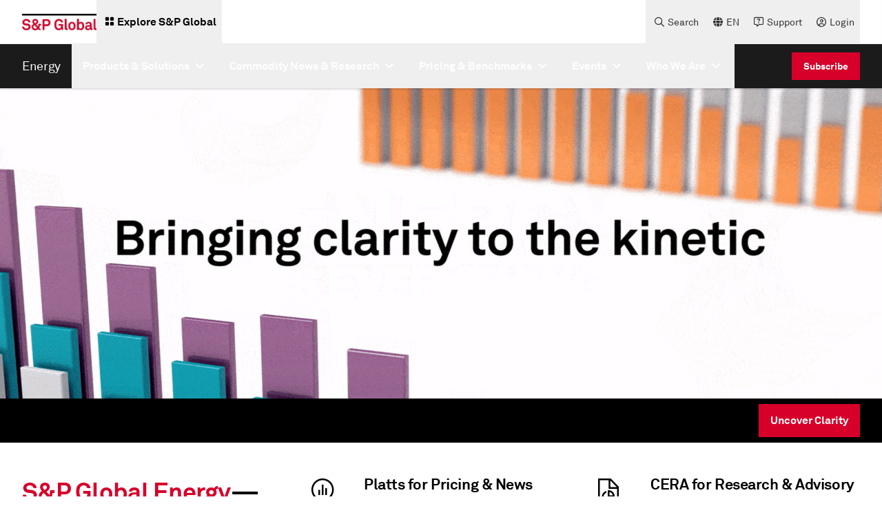

--- FILE ---
content_type: text/javascript; charset=utf-8
request_url: https://play.vidyard.com/v4/kvo2HjchXNYMEkc18AvWUQ/integrations.js?callback=window.VidyardV4.jsonp.integrations_kvo2HjchXNYMEkc18AvWUQ.done
body_size: -377
content:
/**/ typeof window.VidyardV4.jsonp.integrations_kvo2HjchXNYMEkc18AvWUQ.done === 'function' && window.VidyardV4.jsonp.integrations_kvo2HjchXNYMEkc18AvWUQ.done({"orgId":4174507,"marketo":"325-KYL-599"});

--- FILE ---
content_type: text/javascript; charset=utf-8
request_url: https://play.vidyard.com/v4/kvo2HjchXNYMEkc18AvWUQ/details.js?callback=window.VidyardV4.jsonp.details_kvo2HjchXNYMEkc18AvWUQ.done
body_size: -38
content:
/**/ typeof window.VidyardV4.jsonp.details_kvo2HjchXNYMEkc18AvWUQ.done === 'function' && window.VidyardV4.jsonp.details_kvo2HjchXNYMEkc18AvWUQ.done({"keywords":"","thumbnailUrl":"https://play.vidyard.com/kvo2HjchXNYMEkc18AvWUQ.jpg","contentUrl":"https://cdn.vidyard.com/videos/8e7Zhv7Vyii-6SbjkGBHCg/full_hd.mp4?fsqUgD_yjtYCjICJ7td503Fa3LDT1quLxDh1imcjRO7yzRjVArEH-Cigegwz5N1_irNAaZXrrolus86H22Gu5aVVIYNeQjPBuPRGX7JzoqUazFw","@context":"http://schema.org/","@type":"VideoObject","id":"kvo2HjchXNYMEkc18AvWUQ","description":"No description","name":"CPC Blend crude disruptions propel Dated Brent to three-year high","transcript":"","uploadDate":"2026-01-23T22:25:56.000Z","duration":"T1M18S","embedUrl":"https://play.vidyard.com/kvo2HjchXNYMEkc18AvWUQ","height":360,"width":640});

--- FILE ---
content_type: application/javascript;charset=utf-8
request_url: https://www.spglobal.com/etc.clientlibs/sp-aem-platform/clientlibs/platform-app/clientlib-component/input-radiobutton-component.min.cc48b7ed042afc200893d6e408a1571a.js
body_size: 129
content:
(self.webpackChunksp_repo=self.webpackChunksp_repo||[]).push([[293],{5244:function(){function c(a,b){var d=!1;a.querySelectorAll(".guideFieldVerticalAlignment").forEach(function(e){e.classList.contains("guideFieldVerticalAlignment")&&(d=!0)});d&&a.classList.add(b)}document.querySelectorAll(".guideCheckBoxItem, .guideRadioButtonItem").forEach(function(a){if(a=a.querySelector("input[disabled]")){var b;(a=null===(b=a.parentElement)||void 0===b?void 0:b.nextElementSibling)&&(b=a.querySelector("label"))&&
b.classList.add("disabledLabel")}});document.querySelectorAll(".guideRadioButtonGroupItems").forEach(function(a){c(a,"allVertical")});document.querySelectorAll(".guideCheckBoxGroupItems").forEach(function(a){c(a,"allVertical")})}},function(c){c(c.s=5244)}]);

--- FILE ---
content_type: application/javascript;charset=utf-8
request_url: https://www.spglobal.com/etc.clientlibs/sp-aem-platform/clientlibs/clientlib-base-ci.min.611f710f824676692338e78145ea4709.js
body_size: 32494
content:
(self.webpackChunksp_repo=self.webpackChunksp_repo||[]).push([[1014],{2653:function(e,c,a){e=a(24994);Object.defineProperty(c,"__esModule",{value:!0});c.default=void 0;var v=e(a(25454)),u=e(a(96540));c.default=function(d){var g,m;d=d.priceCommentaryData;return u.default.createElement(u.default.Fragment,null,d&&0<d.length&&u.default.createElement("div",{className:"price-heards-component","aria-label":d[0].headline},u.default.createElement("div",null,u.default.createElement("h2",{className:"pb-8 price-heards-component_heading"},
d[0].headline),(null===(g=d[0].summary)||void 0===g?void 0:g.trim())&&u.default.createElement("div",{className:"body-regular-l price-heards-commentary-summary",dangerouslySetInnerHTML:{__html:v.default.sanitize(d[0].summary)}}),(null===(m=d[0].lead)||void 0===m?void 0:m.trim())&&u.default.createElement("div",{className:"body-regular-l price-heards-commentary-summary",dangerouslySetInnerHTML:{__html:v.default.sanitize(d[0].lead)}}),u.default.createElement("div",{className:"pb-6 body-regular-l",dangerouslySetInnerHTML:{__html:v.default.sanitize(d[0].body)}}))))}},
20955:function(e,c,a){var v=a(24994);e=v(a(96540));c=v(a(40961));var u=v(a(86302));v=v(a(34065));a(75722);a=(0,u.default)(v.default,e.default,c.default,{props:{heading:"string",contentType:"string",priceHeardsUrl:"string",gatedHeardsHeading:"string",gatedButtonText:"string",gatedButtonTextLink:"string",gatedButtonTarget:"string",gatedLoginDescriptionText:"string",gatedLogInTextTarget:"string",gatedLoginTextLink:"string",gatedLoginText:"string",gatedImageUrl:"string",isLazyLoadDisabled:"string",isUnGated:"boolean",
timeZone:"string",timeZoneText:"string",subHeading:"string",isPriceHeardsAutoRefreshEnabled:"boolean",heardsMaxAutoRefreshTime:"number"}});customElements.define("price-heards-component",a)},27265:function(e,c,a){var v=a(24994);Object.defineProperty(c,"__esModule",{value:!0});c.default=void 0;var u=v(a(85715)),d=v(a(96540)),g=v(a(25454)),m=a(14829),q=v(a(74353));e=v(a(88569));a=v(a(83826));q.default.extend(a.default);q.default.extend(e.default);c.default=function(k){var n=k.heading,b=k.subHeading,
t=k.priceHeardsData,f=k.timeZone,h=k.timeZoneText;return d.default.createElement("div",{className:"price-heards-component","aria-label":n},n&&d.default.createElement("h2",{className:"pb-8 price-heards-component_heading"},n),b&&d.default.createElement("h6",{className:"pb-4",style:{fontSize:"14px"}},b),t&&t.map(function(l,p){var r,x=q.default.utc(l.updatedDate).tz(q.default.tz.guess()).format("DD MMM YYYY HH:mm:ss"),w=(0,m.getLocalTimeZoneShortName)();var y=l.updatedDate;if((r=h||"")&&0<r.length){r=
r.split(":");var z=(0,u.default)(r,2);r=z[0];z=z[1];y=q.default.utc(y).tz(r.trim());r=z.trim();y=y.format("DD MMM YYYY HH:mm:ss")}else r=y="";return d.default.createElement("div",{className:"pb-6 price-heards-component_description",key:p},"date"===f&&d.default.createElement("p",{className:"body-bold-l inline"},q.default.utc(l.updatedDate).format("DD MMM YYYY")," : "),"userTimeZone"===f&&d.default.createElement("p",{className:"body-bold-l inline"},x," ",w," : "),"date"!==f&&"userTimeZone"!==f&&d.default.createElement("p",
{className:"body-bold-l inline"},y," ",r," : "),d.default.createElement("div",{className:"body-regular-l inline",dangerouslySetInnerHTML:{__html:g.default.sanitize(l.body)}}))}))}},34065:function(e,c,a){e=a(24994);var v=a(73738);Object.defineProperty(c,"__esModule",{value:!0});c.default=void 0;var u=e(a(54756)),d=e(a(94634)),g=e(a(29293)),m=e(a(85715)),q=function(p,r){if("function"==typeof WeakMap)var x=new WeakMap,w=new WeakMap;return function(y,z){if(!z&&y&&y.__esModule)return y;var B,A={__proto__:null,
default:y};if(null===y||"object"!=v(y)&&"function"!=typeof y)return A;if(z=z?w:x){if(z.has(y))return z.get(y);z.set(y,A)}for(var D in y)"default"!==D&&{}.hasOwnProperty.call(y,D)&&((B=(z=Object.defineProperty)&&Object.getOwnPropertyDescriptor(y,D))&&(B.get||B.set)?z(A,D,B):A[D]=y[D]);return A}(p,r)}(a(96540)),k=e(a(27265)),n=a(1454),b=a(1321),t=a(42702),f=e(a(36559)),h=a(72116),l=e(a(2653));c.default=function(p){var r=p.heading,x=p.contentType,w=p.priceHeardsUrl,y=p.gatedHeardsHeading,z=p.gatedButtonText,
B=p.gatedButtonTextLink,A=p.gatedButtonTarget,D=p.gatedLoginDescriptionText,G=p.gatedLogInTextTarget,C=p.gatedLoginTextLink,E=p.gatedLoginText,F=p.gatedImageUrl,H=p.isLazyLoadDisabled,K=p.isUnGated,L=p.timeZone,I=p.timeZoneText,J=p.subHeading,M=p.isPriceHeardsAutoRefreshEnabled,N=p.heardsMaxAutoRefreshTime;p=(0,q.useState)();var Q=(0,m.default)(p,2);p=Q[0];var ka=Q[1];Q=(0,q.useState)(!1);var W=(0,m.default)(Q,2);Q=W[0];var U=W[1];W=(0,q.useState)(!1);var S=(0,m.default)(W,2);W=S[0];var V=S[1],O=
(0,q.useCallback)((0,g.default)(u.default.mark(function aa(){var ea,fa;return u.default.wrap(function(Y){for(;;)switch(Y.prev=Y.next){case 0:return Y.prev=0,Y.next=1,(0,b.get)(w);case 1:0<(ea=Y.sent).data.length?ka(ea.data):U(!0);Y.next=3;break;case 2:Y.prev=2,fa=Y.catch(0),U(!0),Rollbar.error("Price Heards API error ",fa);case 3:case "end":return Y.stop()}},aa,null,[[0,2]])})),[w]);S=(0,q.useRef)(null);return(0,q.useEffect)(function(){var aa,ea=function(){var fa=(0,t.getCookie)(n.LOGIN_TOKEN_COOKIE_NAME);
0<(null==fa?void 0:fa.length)?(O(),V(!0)):K&&O()};return ea(),M&&"number"==typeof N&&0<N&&(aa=setInterval(function(){ea()},1E3*N)),function(){aa&&clearInterval(aa)}},[O]),q.default.createElement(q.default.Fragment,null,Q||!W&&!K?q.default.createElement("div",{"aria-label":r,ref:S},q.default.createElement("div",{className:"flex flex-col price-heards-gated-component bg-grey-5 group solidCardHorizontal"},F&&q.default.createElement("img",{src:F,loading:H?"eager":"lazy"}),q.default.createElement("div",
{className:"onecolumnblock pt-0 lg:pb-8 md:pb-6 sm:pb-4 aem-GridColumn aem-GridColumn--default--12"},q.default.createElement("div",{className:"one-column-content-block-component flex flex-col gap-4 bg-grey-5 lg:p-8 md:p-6 sm:p-4"},q.default.createElement("div",{className:"flex flex-row lg:justify-center"},q.default.createElement("div",{className:"lg:basis-full md:basis-full sm:basis-full"},y&&q.default.createElement("p",{className:"mt-4 body-bold-l"},y),q.default.createElement("div",{className:"mt-4 flex flex-col"},
q.default.createElement("div",null,q.default.createElement(f.default,{theme:h.ButtonTheme.DEFAULT,appearance:h.ButtonAppearance.PRIMARY,type:h.ButtonType.ANCHOR,size:h.ButtonSize.REGULAR,href:B,target:A},q.default.createElement("p",null,z))),q.default.createElement("div",{className:"body-regular-s mt-4 py-2 text-grey-70"},D,q.default.createElement("a",(0,d.default)({target:G,href:C,className:"text-red-core body-bold-s inline pl-2","data-event-name":n.LOGIN_CLICK_EVENT_NAME,"data-link-text":E,"data-link-location":n.COMPONENT_NAME.priceHeardsComponent},
(0,t.targetIsBlank)(G)&&{rel:"noreferrer noopener"}),E))))))))):"heard"===x?q.default.createElement(k.default,{heading:r||"",subHeading:J||"",timeZone:L||"",timeZoneText:I||"",priceHeardsData:p||[]}):q.default.createElement(l.default,{priceCommentaryData:p||[]}))}},36559:function(e,c,a){e=a(24994);var v=a(73738);Object.defineProperty(c,"__esModule",{value:!0});c.default=void 0;var u=e(a(94634)),d=function(k,n){if("function"==typeof WeakMap)var b=new WeakMap,t=new WeakMap;return function(f,h){if(!h&&
f&&f.__esModule)return f;var l,p={__proto__:null,default:f};if(null===f||"object"!=v(f)&&"function"!=typeof f)return p;if(h=h?t:b){if(h.has(f))return h.get(f);h.set(f,p)}for(var r in f)"default"!==r&&{}.hasOwnProperty.call(f,r)&&((l=(h=Object.defineProperty)&&Object.getOwnPropertyDescriptor(f,r))&&(l.get||l.set)?h(p,r,l):p[r]=f[r]);return p}(k,n)}(a(96540)),g=a(72116),m=a(1454);a(89732);var q=a(42702);a=function(k){var n=k.appearance,b=k.children,t=k.className,f=k.href,h=k.size,l=k.isDisabled,p=k.theme,
r=k.type,x=k.eventName,w=k.eventTitle,y=k.eventHeader,z=k.eventLocation,B=k.buttonUrl,A=k.target,D=k.onButtonClickFunc,G=k.anchorTitle;k=(0,d.useMemo)(function(){var C="".concat(m.BUTTON_CONFIGS[n].size[h]," ").concat(t||""," ").concat(l?m.BUTTON_CONFIGS[n].state.disabled:m.BUTTON_CONFIGS[n].theme[p||g.ButtonTheme.DEFAULT]);if(n===g.ButtonAppearance.PRIMARY){if(r===g.ButtonType.BUTTON)return d.default.createElement("button",{onClick:D,className:"".concat(C," px-4 text-center"),"data-event-name":x,
"data-link-text":b,"data-link-title":w,"data-link-header":y,"data-link-location":z,"data-link-button-url":B},b);if(r===g.ButtonType.ANCHOR)return d.default.createElement("a",(0,u.default)({onClick:D,href:f,title:G,className:"".concat(C," px-4 text-center inline-block"),target:A,"data-event-name":x,"data-link-text":b,"data-link-title":w,"data-link-header":y,"data-link-location":z},(0,q.targetIsBlank)(A)&&{rel:"noreferrer noopener"}),b)}if(n===g.ButtonAppearance.SECONDARY){if(r===g.ButtonType.BUTTON)return d.default.createElement("button",
{onClick:D,className:"".concat(C," px-4 text-center")},b);if(r===g.ButtonType.ANCHOR)return d.default.createElement("a",(0,u.default)({href:f,title:G,className:"".concat(C," px-4 text-center inline-block"),target:A,"data-event-name":x,"data-link-text":b,"data-link-title":w,"data-link-header":y,"data-link-location":z},(0,q.targetIsBlank)(A)&&{rel:"noreferrer noopener"}),b)}if(n===g.ButtonAppearance.TEXT){if(r===g.ButtonType.BUTTON)return d.default.createElement("button",{onClick:D,className:C},d.default.createElement("span",
null,b),d.default.createElement("span",{className:"px-2 py-1"},d.default.createElement("i",{className:"fa-regular fa-chevron-right"})));if(r===g.ButtonType.ANCHOR)return d.default.createElement("a",(0,u.default)({href:f,title:G,className:"".concat(C," flex items-center"),"data-event-name":x,"data-link-text":b,"data-link-title":w,"data-link-header":y,"data-link-location":z,target:A},(0,q.targetIsBlank)(A)&&{rel:"noreferrer noopener"}),d.default.createElement("span",{className:"anchorLabelText"},b),
d.default.createElement("span",{className:"px-2 py-1"},d.default.createElement("i",{className:"fa-regular fa-chevron-right"})))}return d.default.createElement(d.default.Fragment,null)},[n,t,b,p,f,h,l,r,x,w,y,z,B,A,D]);return d.default.createElement(d.default.Fragment,null,k)};a.defaultProps={appearance:g.ButtonAppearance.PRIMARY,children:"Click me!",className:"",href:"#",size:g.ButtonSize.REGULAR,isDisabled:!1,theme:g.ButtonTheme.DEFAULT,type:g.ButtonType.ANCHOR};a.propTypes={};c.default=a},72116:function(e,
c){Object.defineProperty(c,"__esModule",{value:!0});c.ButtonType=c.ButtonTheme=c.ButtonSize=c.ButtonAppearance=void 0;c.ButtonAppearance=Object.freeze({PRIMARY:"primary",SECONDARY:"secondary",TEXT:"text"});c.ButtonType=Object.freeze({BUTTON:"button",ANCHOR:"anchor"});c.ButtonSize=Object.freeze({HERO:"hero",REGULAR:"regular",SMALL:"small"});c.ButtonTheme=Object.freeze({DARK:"dark",BLACK:"black",DEFAULT:"default"})},75722:function(e,c,a){a.r(c)},89732:function(e,c,a){a.r(c)},94634:function(e){function c(){return e.exports=
c=Object.assign?Object.assign.bind():function(a){for(var v=1;v<arguments.length;v++){var u=arguments[v],d;for(d in u)({}).hasOwnProperty.call(u,d)&&(a[d]=u[d])}return a},e.exports.__esModule=!0,e.exports.default=e.exports,c.apply(null,arguments)}e.exports=c;e.exports.__esModule=!0;e.exports.default=e.exports}},function(e){e(e.s=20955)}]);"use strict";
(self.webpackChunksp_repo=self.webpackChunksp_repo||[]).push([[3056],{37961:function(e,c,a){e=a(24994);var v=a(73738);Object.defineProperty(c,"__esModule",{value:!0});c.default=void 0;var u=e(a(54756)),d=e(a(29293)),g=e(a(85715)),m=function(f,h){if("function"==typeof WeakMap)var l=new WeakMap,p=new WeakMap;return function(r,x){if(!x&&r&&r.__esModule)return r;var w,y={__proto__:null,default:r};if(null===r||"object"!=v(r)&&"function"!=typeof r)return y;if(x=x?p:l){if(x.has(r))return x.get(r);x.set(r,
y)}for(var z in r)"default"!==z&&{}.hasOwnProperty.call(r,z)&&((w=(x=Object.defineProperty)&&Object.getOwnPropertyDescriptor(r,z))&&(w.get||w.set)?x(y,z,w):y[z]=r[z]);return y}(f,h)}(a(96540)),q=a(1321),k=a(42702),n=a(46879),b=a(1454),t=(0,m.lazy)(function(){return a.e(253).then(a.bind(a,20253))});c.default=function(f){var h=f.heading,l=f.endpoint,p=f.headingType,r=f.symbols;f=f.fallbackLabel;var x=(0,m.useState)(null),w=(0,g.default)(x,2);x=w[0];var y=w[1];w=(0,m.useState)(!1);w=(0,g.default)(w,
2);var z=w[0],B=w[1],A=(0,m.useCallback)((0,d.default)(u.default.mark(function G(){var C,E,F;return u.default.wrap(function(H){for(;;)switch(H.prev=H.next){case 0:return H.prev=0,C=(0,k.isLocalhost)()?l:"".concat(window.location.origin,"/").concat(l,".").concat(btoa(r),".json"),H.next=1,(0,q.get)(C);case 1:(E=H.sent).data&&(E.data.errorMsg?console.error(E.data.errorMsg):y(E.data));H.next=3;break;case 2:H.prev=2,F=H.catch(0),(0,q.isAxiosError)(F)&&(0,n.evaluateErrorAndRespond)(F,function(){return B(!1)}),
Rollbar.error("Price assessment table API Error ",F);case 3:case "end":return H.stop()}},G,null,[[0,2]])})),[l,r]);return(0,m.useEffect)(function(){var G=(0,k.getCookie)(b.LOGIN_TOKEN_COOKIE_NAME);0<(null==G?void 0:G.length)&&(B(!0),r&&0<r.length?A():console.error("Symbols are not configured/added for this this Price-Assessment-Table component."))},[A]),m.default.createElement(m.default.Fragment,null,x&&z?m.default.createElement("div",{className:"price-assessment-table-component","aria-label":h},
m.default.createElement(m.Suspense,{fallback:m.default.createElement("p",null,f)},m.default.createElement(t,{sectionHeading:h,headingType:p,tableData:x}))):null)}},46879:function(e,c){Object.defineProperty(c,"__esModule",{value:!0});c.evaluateErrorAndRespond=void 0;c.evaluateErrorAndRespond=function(a,v){var u,d,g;null!=a&&a.response?400===(null===(u=a.response)||void 0===u?void 0:u.status)?console.error("Missing Username or Password"):401===(null===(d=a.response)||void 0===d?void 0:d.status)?console.error("Unauthorized"):
403===(null===(g=a.response)||void 0===g?void 0:g.status)?v():console.error("Something went wrong"):console.error("No Server Response")}},48673:function(e,c,a){var v=a(24994);e=v(a(96540));c=v(a(40961));var u=v(a(86302));v=v(a(37961));a(85266);a=(0,u.default)(v.default,e.default,c.default,{props:{heading:"string",headingType:"string",endpoint:"string",symbols:"string",fallbackLabel:"string"}});customElements.define("price-assessment-table-component",a)},85266:function(e,c,a){a.r(c)}},function(e){e(e.s=
48673)}]);
(self.webpackChunksp_repo=self.webpackChunksp_repo||[]).push([[7805],{12221:function(e,c){Object.defineProperty(c,"__esModule",{value:!0});e={};e=(e.h1="h1",e.h2="h2",e.h3="h3",e.h4="h4",e.h5="h5",e.h6="h6",e);c.HeadingTagsEnum=e},36559:function(e,c,a){e=a(24994);var v=a(73738);Object.defineProperty(c,"__esModule",{value:!0});c.default=void 0;var u=e(a(94634)),d=function(k,n){if("function"==typeof WeakMap)var b=new WeakMap,t=new WeakMap;return function(f,h){if(!h&&f&&f.__esModule)return f;var l,p=
{__proto__:null,default:f};if(null===f||"object"!=v(f)&&"function"!=typeof f)return p;if(h=h?t:b){if(h.has(f))return h.get(f);h.set(f,p)}for(var r in f)"default"!==r&&{}.hasOwnProperty.call(f,r)&&((l=(h=Object.defineProperty)&&Object.getOwnPropertyDescriptor(f,r))&&(l.get||l.set)?h(p,r,l):p[r]=f[r]);return p}(k,n)}(a(96540)),g=a(72116),m=a(1454);a(89732);var q=a(42702);a=function(k){var n=k.appearance,b=k.children,t=k.className,f=k.href,h=k.size,l=k.isDisabled,p=k.theme,r=k.type,x=k.eventName,w=k.eventTitle,
y=k.eventHeader,z=k.eventLocation,B=k.buttonUrl,A=k.target,D=k.onButtonClickFunc,G=k.anchorTitle;k=(0,d.useMemo)(function(){var C="".concat(m.BUTTON_CONFIGS[n].size[h]," ").concat(t||""," ").concat(l?m.BUTTON_CONFIGS[n].state.disabled:m.BUTTON_CONFIGS[n].theme[p||g.ButtonTheme.DEFAULT]);if(n===g.ButtonAppearance.PRIMARY){if(r===g.ButtonType.BUTTON)return d.default.createElement("button",{onClick:D,className:"".concat(C," px-4 text-center"),"data-event-name":x,"data-link-text":b,"data-link-title":w,
"data-link-header":y,"data-link-location":z,"data-link-button-url":B},b);if(r===g.ButtonType.ANCHOR)return d.default.createElement("a",(0,u.default)({onClick:D,href:f,title:G,className:"".concat(C," px-4 text-center inline-block"),target:A,"data-event-name":x,"data-link-text":b,"data-link-title":w,"data-link-header":y,"data-link-location":z},(0,q.targetIsBlank)(A)&&{rel:"noreferrer noopener"}),b)}if(n===g.ButtonAppearance.SECONDARY){if(r===g.ButtonType.BUTTON)return d.default.createElement("button",
{onClick:D,className:"".concat(C," px-4 text-center")},b);if(r===g.ButtonType.ANCHOR)return d.default.createElement("a",(0,u.default)({href:f,title:G,className:"".concat(C," px-4 text-center inline-block"),target:A,"data-event-name":x,"data-link-text":b,"data-link-title":w,"data-link-header":y,"data-link-location":z},(0,q.targetIsBlank)(A)&&{rel:"noreferrer noopener"}),b)}if(n===g.ButtonAppearance.TEXT){if(r===g.ButtonType.BUTTON)return d.default.createElement("button",{onClick:D,className:C},d.default.createElement("span",
null,b),d.default.createElement("span",{className:"px-2 py-1"},d.default.createElement("i",{className:"fa-regular fa-chevron-right"})));if(r===g.ButtonType.ANCHOR)return d.default.createElement("a",(0,u.default)({href:f,title:G,className:"".concat(C," flex items-center"),"data-event-name":x,"data-link-text":b,"data-link-title":w,"data-link-header":y,"data-link-location":z,target:A},(0,q.targetIsBlank)(A)&&{rel:"noreferrer noopener"}),d.default.createElement("span",{className:"anchorLabelText"},b),
d.default.createElement("span",{className:"px-2 py-1"},d.default.createElement("i",{className:"fa-regular fa-chevron-right"})))}return d.default.createElement(d.default.Fragment,null)},[n,t,b,p,f,h,l,r,x,w,y,z,B,A,D]);return d.default.createElement(d.default.Fragment,null,k)};a.defaultProps={appearance:g.ButtonAppearance.PRIMARY,children:"Click me!",className:"",href:"#",size:g.ButtonSize.REGULAR,isDisabled:!1,theme:g.ButtonTheme.DEFAULT,type:g.ButtonType.ANCHOR};a.propTypes={};c.default=a},72116:function(e,
c){Object.defineProperty(c,"__esModule",{value:!0});c.ButtonType=c.ButtonTheme=c.ButtonSize=c.ButtonAppearance=void 0;c.ButtonAppearance=Object.freeze({PRIMARY:"primary",SECONDARY:"secondary",TEXT:"text"});c.ButtonType=Object.freeze({BUTTON:"button",ANCHOR:"anchor"});c.ButtonSize=Object.freeze({HERO:"hero",REGULAR:"regular",SMALL:"small"});c.ButtonTheme=Object.freeze({DARK:"dark",BLACK:"black",DEFAULT:"default"})},86673:function(e,c,a){e=a(24994);var v=a(73738);Object.defineProperty(c,"__esModule",
{value:!0});c.default=void 0;var u=e(a(85715)),d=function(b,t){if("function"==typeof WeakMap)var f=new WeakMap,h=new WeakMap;return function(l,p){if(!p&&l&&l.__esModule)return l;var r,x={__proto__:null,default:l};if(null===l||"object"!=v(l)&&"function"!=typeof l)return x;if(p=p?h:f){if(p.has(l))return p.get(l);p.set(l,x)}for(var w in l)"default"!==w&&{}.hasOwnProperty.call(l,w)&&((r=(p=Object.defineProperty)&&Object.getOwnPropertyDescriptor(l,w))&&(r.get||r.set)?p(x,w,r):x[w]=l[w]);return x}(b,t)}(a(96540)),
g=a(42702),m=a(12221),q=e(a(36559)),k=a(1454),n=a(26497);a=function(b){var t,f=b.readCount,h=b.heading,l=b.headingTag,p=b.description,r=b.ctaText,x=b.redirectUrl,w=b.alreadyHaveAccountText,y=b.loginText,z=b.loginUrl;b=b.cookieExpiry;var B=(0,d.useState)(0);B=(0,u.default)(B,2);var A=B[0],D=B[1],G=(0,d.useRef)(null),C=new Date(Date.now()+36E5*b),E=0<(null===(t=(0,g.getCookie)(k.LOGIN_TOKEN_COOKIE_NAME))||void 0===t?void 0:t.length)||!1,F=function(L,I){(0,g.setCookie)("count","".concat(L,"|").concat(I.toUTCString()),
I.toUTCString(),!0)},H=function(L){var I;return(null===(I=L.current)||void 0===I||null===(I=I.parentNode)||void 0===I||null===(I=I.parentNode)||void 0===I?void 0:I.getAttribute("class"))===k.ARTICLE_CLASS.articletemplate};(0,d.useEffect)(function(){if(H(G)&&!E){var L;a:{if(L=(0,g.getCookie)("count")){L=L.split("|");L=(0,u.default)(L,2);var I=L[0];if(new Date(L[1])>new Date){L=parseInt(I,10);break a}}L=0}D(L+1)}else(0,g.setCookie)("count","","",!0)},[]);(0,d.useEffect)(function(){if(H(G)&&!E){var L=
(0,g.getCookie)("count");L?(L=L.split("|"),L=(0,u.default)(L,2)[1],L=new Date(L),L>new Date?F(A,L):F(A,C)):F(A,C)}(L=G.current)&&(0,n.eventAnanlyticsLoader)(L)},[A,E]);var K;return d.default.createElement("div",{ref:G},!E&&f<A&&((K=(0,g.getMetaContentByName)(k.ES_DIVISION_NAMES))!==k.DIVISION_NAMES.ci&&K!==k.DIVISION_NAMES.energy||(document.querySelector(".article-section").style["pointer-events"]="none"),!0)&&d.default.createElement("div",{className:"gating-bottom-sheet-component bg-gradient-to-b from-grey-0 to-white-base lg:p-16 md:py-16 sm:py-12"},
d.default.createElement("div",{className:"container-1408 lg:mx-auto"},d.default.createElement("div",{className:"flex flex-row lg:justify-center"},d.default.createElement("div",{className:"lg:basis-1/2 md:basis-3/4 sm:basis-full"},d.default.createElement(l||m.HeadingTagsEnum.h3,{className:" "},h),p&&d.default.createElement("p",{className:"body-regular-m mt-4"},p),d.default.createElement("div",{className:"mt-4 flex flex-col"},d.default.createElement("div",null,d.default.createElement(q.default,{className:"gating-bottom-sheet-component_cta px-4 py-3",
appearance:"primary",type:"button",eventName:k.REGISTER_CLICK_EVENT_NAME,eventLocation:k.COMPONENT_NAME.contentGatingBottomSheetComponent,eventTitle:r,buttonUrl:x,onButtonClickFunc:function(){(0,g.createCookie)(k.REGISTER_COOKIE_NAME,window.location.href);window.location.href=x}},r)),d.default.createElement("div",{className:"body-regular-s mt-4 py-2 text-grey-70"},w,d.default.createElement("a",{href:z,className:"text-red-core body-bold-s inline pl-2","data-event-name":k.LOGIN_CLICK_EVENT_NAME,"data-link-text":y,
"data-link-location":k.COMPONENT_NAME.contentGatingBottomSheetComponent},y))))))))};a.defaultProps={};c.default=a},87178:function(e,c,a){var v=a(24994);e=v(a(96540));c=v(a(40961));var u=v(a(86302));v=v(a(86673));a(95106);a=(0,u.default)(v.default,e.default,c.default,{props:{readCount:"number",heading:"string",headingTag:"string",description:"string",emailError:"boolean",ctaText:"string",redirectUrl:"string",loginText:"string",loginUrl:"string",alreadyHaveAccountText:"string",cookieExpiry:"number"}});
customElements.define("gating-bottom-sheet-component",a)},89732:function(e,c,a){a.r(c)},94634:function(e){function c(){return e.exports=c=Object.assign?Object.assign.bind():function(a){for(var v=1;v<arguments.length;v++){var u=arguments[v],d;for(d in u)({}).hasOwnProperty.call(u,d)&&(a[d]=u[d])}return a},e.exports.__esModule=!0,e.exports.default=e.exports,c.apply(null,arguments)}e.exports=c;e.exports.__esModule=!0;e.exports.default=e.exports},95106:function(e,c,a){a.r(c)}},function(e){e(e.s=87178)}]);
(self.webpackChunksp_repo=self.webpackChunksp_repo||[]).push([[6624],{5205:function(e,c,a){var v=a(24994);e=v(a(96540));c=v(a(40961));var u=v(a(86302));v=v(a(90841));a(7842);a=(0,u.default)(v.default,e.default,c.default,{props:{heading:"string",priceHolidayItems:"json",buttonLabel:"string"}});customElements.define("price-holiday-dropdown-download-component",a)},7842:function(e,c,a){a.r(c)},12925:function(e,c,a){e=a(24994);var v=a(73738);Object.defineProperty(c,"__esModule",{value:!0});c.default=void 0;
var u=e(a(85715)),d=function(m,q){if("function"==typeof WeakMap)var k=new WeakMap,n=new WeakMap;return function(b,t){if(!t&&b&&b.__esModule)return b;var f,h={__proto__:null,default:b};if(null===b||"object"!=v(b)&&"function"!=typeof b)return h;if(t=t?n:k){if(t.has(b))return t.get(b);t.set(b,h)}for(var l in b)"default"!==l&&{}.hasOwnProperty.call(b,l)&&((f=(t=Object.defineProperty)&&Object.getOwnPropertyDescriptor(b,l))&&(f.get||f.set)?t(h,l,f):h[l]=b[l]);return h}(m,q)}(a(96540));a(35490);var g=a(1454);
c.default=function(m){var q=m.selectedItem,k=m.items,n=m.onItemClick,b=m.priceHolidayItems,t=m.ProductLoginDropdownArray,f=m.onGetURL,h=m.type,l=m.getDataFromDropdown,p=m.isPriceHoliday;m=(0,d.useState)(!1);m=(0,u.default)(m,2);var r=m[0],x=m[1];m=(0,d.useState)(0);m=(0,u.default)(m,2);var w=m[0],y=m[1],z=(0,d.useRef)(null),B=(0,d.useRef)(null),A=(0,d.useRef)(null);(0,d.useEffect)(function(){var G=function(C){z.current&&!z.current.contains(C.target)&&x(!1)};return document.addEventListener("mousedown",
G),function(){document.removeEventListener("mousedown",G)}},[]);var D=function(G){x(G);B.current&&y(B.current.offsetWidth)};return(0,d.useMemo)(function(){var G=function(E,F,H){(l&&l(E),"DropdownValue"===h)?n(H):n(E);F&&f&&f(F);D(!1)},C=function(E,F,H){switch(E.key){case g.KEYBOARD_KEY.Enter:G(F);B.current&&B.current.focus();break;case g.KEYBOARD_KEY.ARROW_DOWN:E.preventDefault();(function(K,L){var I;switch(L){case "objectArray":var J=b&&b.findIndex(function(N){return N.label===K});var M=b.length-
1;break;case "numberArray":J=k&&k.indexOf(K);M=k.length-1;break;case "stringArray":J=t&&t.findIndex(function(N){return N.key===K}),M=t.length-1}A.current&&J<M&&(null===(I=A.current.children[J+1])||void 0===I||I.focus())})(F,H);break;case g.KEYBOARD_KEY.ARROW_UP:E.preventDefault();(function(K,L){var I;switch(L){case "objectArray":var J=b&&b.findIndex(function(N){return N.label===K});var M=0<b.length;break;case "numberArray":J=k&&k.indexOf(K);M=0<k.length;break;case "stringArray":J=t&&t.findIndex(function(N){return N.key===
K}),M=0<t.length}A.current&&0<M&&(null===(I=A.current.children[J-1])||void 0===I||I.focus())})(F,H);break;case g.KEYBOARD_KEY.ESCAPE:D(!1),B.current&&B.current.focus()}};return d.default.createElement("div",{ref:z,className:"pagination-container_dropdown ".concat(r?"open":"")},d.default.createElement("button",{ref:B,className:"bg-white-base hover:border-grey-70 active:border-black-base py-2 px-4 flex items-center gap-1 justify-between ".concat(r?"border-black-base":p||"border-grey-30"),onClick:function(){return D(!r)},
onKeyDown:function(E){var F;E.key===g.KEYBOARD_KEY.ARROW_DOWN||E.key===g.KEYBOARD_KEY.ARROW_UP||E.key===g.KEYBOARD_KEY.ARROW_UP?(E.preventDefault(),D(!0),A.current&&(null===(F=A.current.children[0])||void 0===F||F.focus())):E.key===g.KEYBOARD_KEY.ESCAPE&&D(!1)},"aria-haspopup":"listbox","aria-expanded":r},d.default.createElement("div",{className:"pagination-container_text body-regular-m pt-1"},q),d.default.createElement("div",{className:"pagination-container_iconwrapper flex items-center justify-center"},
r?d.default.createElement("i",{className:"fa-solid fa-chevron-up text-black-base"}):d.default.createElement("i",{className:"fa-solid fa-chevron-down text-black-base"}))),d.default.createElement("ul",{ref:A,style:{width:w},className:"mt-1 ".concat(r?"block":"hidden"," bg-white text-gray-800 border-grey-0 pagination-container_dropdown_list shadow-base"),role:"listbox"},k&&k.map(function(E,F){return d.default.createElement("li",{key:F,className:"body-regular-m py-3 px-4 pagination-container_dropdown_list_item hover:bg-grey-0 active:bg-grey-0 ".concat(q===
E?"bg-grey-0":"bg-white-base"),onClick:function(){return G(E)},onKeyDown:function(H){return C(H,E,"numberArray")},role:"option","aria-selected":q===E,tabIndex:-1},E)}),null==b?void 0:b.map(function(E,F){return d.default.createElement("li",{key:F,className:"body-regular-m py-3 px-4 pagination-container_dropdown_list_item hover:bg-grey-0 active:bg-grey-0 ".concat(q===E.label?"bg-grey-0":"bg-white-base"),onClick:function(){return G(E.label,E.url)},onKeyDown:function(H){return C(H,E.label,"objectArray")},
role:"option","aria-selected":q===E.label,tabIndex:-1},E.label)}),t&&t.map(function(E,F){return d.default.createElement("li",{key:F,className:"body-regular-m py-3 px-4 pagination-container_dropdown_list_item hover:bg-grey-0 active:bg-grey-0 ".concat(q===E.key?"bg-grey-0":"bg-white-base"),onClick:function(){return G(E.key,void 0,E.value)},onKeyDown:function(H){return C(H,E.key,"stringArray")},role:"option","aria-selected":q===E.key,tabIndex:-1},E.value)})))},[r,q,w,k,b,t,l,h,n,f,"numberArray","objectArray",
"stringArray"])}},35490:function(e,c,a){a.r(c)},36559:function(e,c,a){e=a(24994);var v=a(73738);Object.defineProperty(c,"__esModule",{value:!0});c.default=void 0;var u=e(a(94634)),d=function(k,n){if("function"==typeof WeakMap)var b=new WeakMap,t=new WeakMap;return function(f,h){if(!h&&f&&f.__esModule)return f;var l,p={__proto__:null,default:f};if(null===f||"object"!=v(f)&&"function"!=typeof f)return p;if(h=h?t:b){if(h.has(f))return h.get(f);h.set(f,p)}for(var r in f)"default"!==r&&{}.hasOwnProperty.call(f,
r)&&((l=(h=Object.defineProperty)&&Object.getOwnPropertyDescriptor(f,r))&&(l.get||l.set)?h(p,r,l):p[r]=f[r]);return p}(k,n)}(a(96540)),g=a(72116),m=a(1454);a(89732);var q=a(42702);a=function(k){var n=k.appearance,b=k.children,t=k.className,f=k.href,h=k.size,l=k.isDisabled,p=k.theme,r=k.type,x=k.eventName,w=k.eventTitle,y=k.eventHeader,z=k.eventLocation,B=k.buttonUrl,A=k.target,D=k.onButtonClickFunc,G=k.anchorTitle;k=(0,d.useMemo)(function(){var C="".concat(m.BUTTON_CONFIGS[n].size[h]," ").concat(t||
""," ").concat(l?m.BUTTON_CONFIGS[n].state.disabled:m.BUTTON_CONFIGS[n].theme[p||g.ButtonTheme.DEFAULT]);if(n===g.ButtonAppearance.PRIMARY){if(r===g.ButtonType.BUTTON)return d.default.createElement("button",{onClick:D,className:"".concat(C," px-4 text-center"),"data-event-name":x,"data-link-text":b,"data-link-title":w,"data-link-header":y,"data-link-location":z,"data-link-button-url":B},b);if(r===g.ButtonType.ANCHOR)return d.default.createElement("a",(0,u.default)({onClick:D,href:f,title:G,className:"".concat(C,
" px-4 text-center inline-block"),target:A,"data-event-name":x,"data-link-text":b,"data-link-title":w,"data-link-header":y,"data-link-location":z},(0,q.targetIsBlank)(A)&&{rel:"noreferrer noopener"}),b)}if(n===g.ButtonAppearance.SECONDARY){if(r===g.ButtonType.BUTTON)return d.default.createElement("button",{onClick:D,className:"".concat(C," px-4 text-center")},b);if(r===g.ButtonType.ANCHOR)return d.default.createElement("a",(0,u.default)({href:f,title:G,className:"".concat(C," px-4 text-center inline-block"),
target:A,"data-event-name":x,"data-link-text":b,"data-link-title":w,"data-link-header":y,"data-link-location":z},(0,q.targetIsBlank)(A)&&{rel:"noreferrer noopener"}),b)}if(n===g.ButtonAppearance.TEXT){if(r===g.ButtonType.BUTTON)return d.default.createElement("button",{onClick:D,className:C},d.default.createElement("span",null,b),d.default.createElement("span",{className:"px-2 py-1"},d.default.createElement("i",{className:"fa-regular fa-chevron-right"})));if(r===g.ButtonType.ANCHOR)return d.default.createElement("a",
(0,u.default)({href:f,title:G,className:"".concat(C," flex items-center"),"data-event-name":x,"data-link-text":b,"data-link-title":w,"data-link-header":y,"data-link-location":z,target:A},(0,q.targetIsBlank)(A)&&{rel:"noreferrer noopener"}),d.default.createElement("span",{className:"anchorLabelText"},b),d.default.createElement("span",{className:"px-2 py-1"},d.default.createElement("i",{className:"fa-regular fa-chevron-right"})))}return d.default.createElement(d.default.Fragment,null)},[n,t,b,p,f,h,
l,r,x,w,y,z,B,A,D]);return d.default.createElement(d.default.Fragment,null,k)};a.defaultProps={appearance:g.ButtonAppearance.PRIMARY,children:"Click me!",className:"",href:"#",size:g.ButtonSize.REGULAR,isDisabled:!1,theme:g.ButtonTheme.DEFAULT,type:g.ButtonType.ANCHOR};a.propTypes={};c.default=a},72116:function(e,c){Object.defineProperty(c,"__esModule",{value:!0});c.ButtonType=c.ButtonTheme=c.ButtonSize=c.ButtonAppearance=void 0;c.ButtonAppearance=Object.freeze({PRIMARY:"primary",SECONDARY:"secondary",
TEXT:"text"});c.ButtonType=Object.freeze({BUTTON:"button",ANCHOR:"anchor"});c.ButtonSize=Object.freeze({HERO:"hero",REGULAR:"regular",SMALL:"small"});c.ButtonTheme=Object.freeze({DARK:"dark",BLACK:"black",DEFAULT:"default"})},89732:function(e,c,a){a.r(c)},90841:function(e,c,a){e=a(24994);var v=a(73738);Object.defineProperty(c,"__esModule",{value:!0});c.default=void 0;var u=e(a(85715)),d=e(a(36559)),g=a(72116),m=a(42702),q=e(a(12925)),k=function(n,b){if("function"==typeof WeakMap)var t=new WeakMap,
f=new WeakMap;return function(h,l){if(!l&&h&&h.__esModule)return h;var p,r={__proto__:null,default:h};if(null===h||"object"!=v(h)&&"function"!=typeof h)return r;if(l=l?f:t){if(l.has(h))return l.get(h);l.set(h,r)}for(var x in h)"default"!==x&&{}.hasOwnProperty.call(h,x)&&((p=(l=Object.defineProperty)&&Object.getOwnPropertyDescriptor(h,x))&&(p.get||p.set)?l(r,x,p):r[x]=h[x]);return r}(n,b)}(a(96540));a=function(n){var b=n.heading,t=n.priceHolidayItems;n=n.buttonLabel;var f=(0,k.useState)(),h=(0,u.default)(f,
2);f=h[0];var l=h[1];h=(0,k.useState)();h=(0,u.default)(h,2);var p=h[0],r=h[1],x={selectedItem:f,priceHolidayItems:t,onItemClick:l,onGetURL:r,isPriceHoliday:"border-black-base py-3"};return(0,k.useEffect)(function(){l(x.priceHolidayItems[0].label);r(x.priceHolidayItems[0].url)},[]),k.default.createElement("div",{className:"price-holiday-dropdown-download-component","aria-label":b},k.default.createElement("p",{className:"mb-8 body-bold-l"},b),k.default.createElement("div",{className:"flex sm:flex-col md:flex-row"},
k.default.createElement("div",null,k.default.createElement(q.default,x)),k.default.createElement("div",{className:"mt-6 md:ml-6 md:mt-0 price-holiday-dropdown-download-component_button"},k.default.createElement(d.default,{theme:g.ButtonTheme.DEFAULT,appearance:g.ButtonAppearance.PRIMARY,type:g.ButtonType.BUTTON,size:g.ButtonSize.HERO,className:"",onButtonClickFunc:function(){(0,m.downloadFileAtURL)(p)}},n))))};a.defaultProps={};c.default=a},94634:function(e){function c(){return e.exports=c=Object.assign?
Object.assign.bind():function(a){for(var v=1;v<arguments.length;v++){var u=arguments[v],d;for(d in u)({}).hasOwnProperty.call(u,d)&&(a[d]=u[d])}return a},e.exports.__esModule=!0,e.exports.default=e.exports,c.apply(null,arguments)}e.exports=c;e.exports.__esModule=!0;e.exports.default=e.exports}},function(e){e(e.s=5205)}]);
(self.webpackChunksp_repo=self.webpackChunksp_repo||[]).push([[4078,9900],{7501:function(e,c,a){e=a(24994);var v=a(73738);Object.defineProperty(c,"__esModule",{value:!0});c.default=void 0;var u=e(a(54756)),d=e(a(29293)),g=function(l,p){if("function"==typeof WeakMap)var r=new WeakMap,x=new WeakMap;return function(w,y){if(!y&&w&&w.__esModule)return w;var z,B={__proto__:null,default:w};if(null===w||"object"!=v(w)&&"function"!=typeof w)return B;if(y=y?x:r){if(y.has(w))return y.get(w);y.set(w,B)}for(var A in w)"default"!==
A&&{}.hasOwnProperty.call(w,A)&&((z=(y=Object.defineProperty)&&Object.getOwnPropertyDescriptor(w,A))&&(z.get||z.set)?y(B,A,z):B[A]=w[A]);return B}(l,p)}(a(96540));a(36498);var m=e(a(79900)),q=e(a(36559)),k=a(1454),n=e(a(25454)),b=a(42702),t=a(30393),f=a(14829),h=a(26497);c.default=function(l){var p=l.itemData,r=l.bookMarkIcon,x=l.ctaLabel,w=l.modalTitle,y=l.modalDescription,z=l.modalHeadingTag,B=l.cancelCta,A=l.removeBookmark,D=l.bookMarkData,G=l.clickLocation,C=l.setBookMarkData,E=l.deleteBookMarkUrl;
l=l.isLazyLoadDisabled;var F=(0,g.useRef)(null);y=y?n.default.sanitize(y):"";var H={modalHeading:null!=w?w:"",modalDescription:null!=y?y:"",modalFooterButtonLabel:null!=B?B:"",modalFooterPrimaryButtonLabel:A,modalHeadingTag:z,modalFooterPrimaryButtonHref:"javascript:void(0)"},K=(0,g.useRef)(null);(0,g.useEffect)(function(){var J=K.current;J&&(0,h.eventAnanlyticsLoader)(J)},[]);var L=function(){var J=(0,d.default)(u.default.mark(function W(N,Q,ka){var U,S,V;return u.default.wrap(function(O){for(;;)switch(O.prev=
O.next){case 0:return O.prev=0,O.next=1,(0,t.addDelBookmarks)(E,{contentUrl:N});case 1:!0===O.sent.result?(S=null==D?void 0:D.filter(function(X){return X.contentUrl!==N}),C&&C(S),null===(U=window)||void 0===U||null===(U=U.adobeDataLayer)||void 0===U||U.push({event:"click",eventinfo:{eventName:"bookmark-remove",bookmarkName:Q,bookmarkURL:ka}}),window.publish("closeModal",{})):window.publish("closeModal",{});O.next=3;break;case 2:O.prev=2,V=O.catch(0),Rollbar.error("Book Marks Delete API error ",V);
case 3:case "end":return O.stop()}},W,null,[[0,2]])}));return function(N,Q,ka){return J.apply(this,arguments)}}(),I=function(J,M,N){var Q=document.querySelector(".static-modal-component_footer-primary-button");null==Q||Q.addEventListener("click",function(){L(J,M,N)})};return g.default.createElement(g.default.Fragment,null,g.default.createElement("div",{className:"flex",key:p.title,ref:K},g.default.createElement("div",{className:"card-list-preference-center-component"},p.contentType&&g.default.createElement("p",
{className:"".concat(r?"sm:ml-10 md:ml-8":""," caps-bold-micro text-red-core mb-1")},p.contentType),p.publishedDate&&g.default.createElement("p",{className:"".concat(r?"sm:ml-10 md:ml-8":""," body-regular-xs text-grey-70 mb-2")},p.publishedDate&&(0,f.dateFormating)(p.publishedDate)),g.default.createElement("div",{className:"flex"},r&&g.default.createElement("div",{className:"".concat(r?"sm:mr-4 md:mr-2":""," card-list-preference-center-component_icon-container flex justify-center items-center")},
g.default.createElement("i",{"aria-label":"opens a modal popup",ref:F,tabIndex:0,className:"fa-solid ".concat(r," cursor-pointer"),"data-event-name":k.BOOKMARK_CLICK,"data-bookmark-name":p.title,"data-bookmark-url":window.location.origin+p.contentUrl,onClick:function(){window.publish("openModal",H);I(p.contentUrl,p.title,window.location.origin+p.contentUrl)},onKeyUp:function(J){(0,b.captureEnterEvent)(function(){window.publish("openModal",H);I(p.contentUrl,p.title,window.location.origin+p.contentUrl)},
J.key)}})),p.title&&g.default.createElement("h4",{className:"text-black-base mb-2"},p.title)),p.description&&g.default.createElement("p",{className:"".concat(r?"sm:ml-10 md:ml-8":""," body-regular-m text-black-base mb-2")},p.description),p.tags&&g.default.createElement("div",{className:"".concat(r?"sm:ml-10 md:ml-8":""," mb-2 card-list-preference-center-component_tags-container flex flex-wrap sm:hidden md:flex")},p.tags.map(function(J,M){return g.default.createElement(m.default,{tagsText:J,customClass:k.TAGSCSS,
key:M})})),p.contentUrl&&x&&g.default.createElement("div",{className:"card-list-preference-center-component_cta-container"},g.default.createElement(q.default,{className:"".concat(r&&"sm:ml-10 md:ml-8","sm:w-full lg:w-auto md:w-auto"),appearance:"text",type:"anchor",href:p.contentUrl,target:"_blank",eventTitle:p.title,eventLocation:G,eventName:k.DEFAULT_LINK_EVENT_NAME},x))),p.imageURL&&g.default.createElement("div",{className:"sm:hidden md:block card-list-preference-center-component_img-container"},
g.default.createElement("img",{src:p.imageURL,alt:p.imageAltText,loading:l?"eager":"lazy"}))),g.default.createElement("hr",{className:"card-list-preference-center-component_horizontal-line text-grey-10 my-4"}))}},9068:function(e,c,a){function v(m,q){var k=Object.keys(m);if(Object.getOwnPropertySymbols){var n=Object.getOwnPropertySymbols(m);q&&(n=n.filter(function(b){return Object.getOwnPropertyDescriptor(m,b).enumerable}));k.push.apply(k,n)}return k}function u(m){for(var q=1;q<arguments.length;q++){var k=
null!=arguments[q]?arguments[q]:{};q%2?v(Object(k),!0).forEach(function(n){(0,d.default)(m,n,k[n])}):Object.getOwnPropertyDescriptors?Object.defineProperties(m,Object.getOwnPropertyDescriptors(k)):v(Object(k)).forEach(function(n){Object.defineProperty(m,n,Object.getOwnPropertyDescriptor(k,n))})}return m}e=a(24994);Object.defineProperty(c,"__esModule",{value:!0});c.reducer=void 0;var d=e(a(43693)),g=a(71428);c.reducer=function(m,q){switch(q.type){case g.SET_EVENTS:return u(u({},m),{},{allEvents:q.payload.allEvents,
upcomingEvents:q.payload.upcomingEvents,pastEvents:q.payload.pastEvents,loading:!1,error:null});case g.SET_ACTIVE_TAB:return u(u({},m),{},{activeTab:q.payload});case g.SET_LOADING:return u(u({},m),{},{loading:q.payload});case g.SET_ERROR:return u(u({},m),{},{loading:!1,error:q.payload});default:return m}}},16433:function(e,c,a){a.r(c)},30393:function(e,c,a){e=a(24994);Object.defineProperty(c,"__esModule",{value:!0});c.getBookmarks=c.getAvailableBookmarks=c.addDelBookmarks=void 0;var v=e(a(54756)),
u=e(a(29293)),d=a(1321);c.getAvailableBookmarks=function(){var g=(0,u.default)(v.default.mark(function k(q){var n;return v.default.wrap(function(b){for(;;)switch(b.prev=b.next){case 0:return b.prev=0,b.next=1,(0,d.get)(q).then(function(t){return t.data});case 1:return b.abrupt("return",b.sent);case 2:throw b.prev=2,n=b.catch(0),Error("Article Right Rail Bookmark List API Error: "+n);case 3:case "end":return b.stop()}},k,null,[[0,2]])}));return function(q){return g.apply(this,arguments)}}();c.addDelBookmarks=
function(){var g=(0,u.default)(v.default.mark(function n(q,k){var b;return v.default.wrap(function(t){for(;;)switch(t.prev=t.next){case 0:return t.prev=0,t.next=1,(0,d.post)(q,k).then(function(f){return f.data});case 1:return t.abrupt("return",t.sent);case 2:throw t.prev=2,b=t.catch(0),Error("Article Right Rail / Bookmark - Add / Delete API Error: "+b);case 3:case "end":return t.stop()}},n,null,[[0,2]])}));return function(q,k){return g.apply(this,arguments)}}();c.getBookmarks=function(){var g=(0,
u.default)(v.default.mark(function k(q){var n;return v.default.wrap(function(b){for(;;)switch(b.prev=b.next){case 0:return b.prev=0,b.next=1,(0,d.get)(q).then(function(t){return t.data});case 1:return b.abrupt("return",b.sent);case 2:return b.prev=2,n=b.catch(0),b.abrupt("return",n);case 3:case "end":return b.stop()}},k,null,[[0,2]])}));return function(q){return g.apply(this,arguments)}}()},31277:function(e,c,a){e=a(24994);var v=a(73738);Object.defineProperty(c,"__esModule",{value:!0});c.default=
void 0;var u=e(a(54756)),d=e(a(41132)),g=e(a(29293)),m=e(a(85715)),q=function(l,p){if("function"==typeof WeakMap)var r=new WeakMap,x=new WeakMap;return function(w,y){if(!y&&w&&w.__esModule)return w;var z,B={__proto__:null,default:w};if(null===w||"object"!=v(w)&&"function"!=typeof w)return B;if(y=y?x:r){if(y.has(w))return y.get(w);y.set(w,B)}for(var A in w)"default"!==A&&{}.hasOwnProperty.call(w,A)&&((z=(y=Object.defineProperty)&&Object.getOwnPropertyDescriptor(w,A))&&(z.get||z.set)?y(B,A,z):B[A]=
w[A]);return B}(l,p)}(a(96540)),k=a(1321),n=a(64211),b=a(9068),t=e(a(7501)),f=e(a(25454)),h=a(1454);a(76942);c.default=function(l){var p=l.heading,r=l.headingType,x=l.description,w=l.baseUrl,y=l.allTabText,z=l.upcomingTabText,B=l.pastTabText,A=l.errorHeading,D=l.errorDescription,G=l.errorIcon,C=l.ctaText,E=l.noResultText;l=(0,q.useReducer)(b.reducer,n.initialState);l=(0,m.default)(l,2);var F=l[0],H=l[1];l=(0,q.useState)([]);l=(0,m.default)(l,2);var K=l[0],L=l[1];l=x?f.default.sanitize(x):"";var I=
(0,q.useCallback)((0,g.default)(u.default.mark(function Q(){var ka,W,U;return u.default.wrap(function(S){for(;;)switch(S.prev=S.next){case 0:return H({type:"SET_LOADING",payload:!0}),S.prev=1,S.next=2,(0,k.post)(w,{});case 2:ka=S.sent;W=ka.data.result[0];H({type:"SET_EVENTS",payload:{allEvents:[].concat((0,d.default)(W.eventAttendanceData),(0,d.default)(W.eventRegistrationData)),upcomingEvents:W.eventRegistrationData,pastEvents:W.eventAttendanceData}});H({type:"SET_LOADING",payload:!1});S.next=4;
break;case 3:S.prev=3,U=S.catch(1),H({type:"SET_LOADING",payload:!1}),H({type:"SET_ERROR",payload:"Error fetching the data"}),Rollbar.error("Events API error ",U);case 4:case "end":return S.stop()}},Q,null,[[1,3]])})),[w]);(0,q.useEffect)(function(){I()},[I]);var J=(0,q.useMemo)(function(){return function(Q){switch(Q){case h.EVENTS_TABS.ALL:return F.allEvents;case h.EVENTS_TABS.UPCOMING:return F.upcomingEvents;case h.EVENTS_TABS.PAST:return F.pastEvents;default:return[]}}},[F.allEvents,F.upcomingEvents,
F.pastEvents]);(0,q.useEffect)(function(){L(J(F.activeTab))},[F.activeTab,J]);var M=(0,q.useMemo)(function(){return 0<K.length?K.map(function(Q,ka){return q.default.createElement(t.default,{itemData:Q,key:ka,ctaLabel:C,clickLocation:h.COMPONENT_NAME.preferenceCenterEventsComponent})}):q.default.createElement("div",{className:"body-regular-xl"},E)},[K,C,E]);return q.default.createElement("div",{className:"preference-center-events-component"},q.default.createElement("div",{className:"preference-center-events-component_heading"},
p&&q.default.createElement(r,{className:"mb-4"},p),x&&q.default.createElement("div",{className:" sm:body-regular-l md:body-regular-l lg:body-regular-xl",dangerouslySetInnerHTML:{__html:l}})),q.default.createElement("div",null,q.default.createElement("div",{className:"".concat(F.error?"sm:mt-6 md:mt-8 mb-0":"sm:my-6 md:my-8"," preference-center-events-component_event_wrapper border-grey-10")},[h.EVENTS_TABS.ALL,h.EVENTS_TABS.UPCOMING,h.EVENTS_TABS.PAST].map(function(Q){return q.default.createElement("button",
{key:Q,"data-event-name":h.PREFERENCE_CENTER_EVENTS_TAB_EVENT_NAME,"data-anchor-link-navigation-text":Q===h.EVENTS_TABS.ALL?y:Q===h.EVENTS_TABS.UPCOMING?z:B,className:"button p-4 body-bold-m ".concat(F.activeTab===Q?"active preference-center-events-component_active_event border-red-core":""),onClick:function(){H({type:"SET_ACTIVE_TAB",payload:Q})}},Q===h.EVENTS_TABS.ALL?y:Q===h.EVENTS_TABS.UPCOMING?z:B)})),q.default.createElement("div",null,F.loading&&q.default.createElement("loader-component",null),
F.error?q.default.createElement(q.default.Fragment,null,q.default.createElement("error-component",{heading:A,description:D,icon:G,"is-left-aligned":!0})):M)))}},36498:function(e,c,a){a.r(c)},36559:function(e,c,a){e=a(24994);var v=a(73738);Object.defineProperty(c,"__esModule",{value:!0});c.default=void 0;var u=e(a(94634)),d=function(k,n){if("function"==typeof WeakMap)var b=new WeakMap,t=new WeakMap;return function(f,h){if(!h&&f&&f.__esModule)return f;var l,p={__proto__:null,default:f};if(null===f||
"object"!=v(f)&&"function"!=typeof f)return p;if(h=h?t:b){if(h.has(f))return h.get(f);h.set(f,p)}for(var r in f)"default"!==r&&{}.hasOwnProperty.call(f,r)&&((l=(h=Object.defineProperty)&&Object.getOwnPropertyDescriptor(f,r))&&(l.get||l.set)?h(p,r,l):p[r]=f[r]);return p}(k,n)}(a(96540)),g=a(72116),m=a(1454);a(89732);var q=a(42702);a=function(k){var n=k.appearance,b=k.children,t=k.className,f=k.href,h=k.size,l=k.isDisabled,p=k.theme,r=k.type,x=k.eventName,w=k.eventTitle,y=k.eventHeader,z=k.eventLocation,
B=k.buttonUrl,A=k.target,D=k.onButtonClickFunc,G=k.anchorTitle;k=(0,d.useMemo)(function(){var C="".concat(m.BUTTON_CONFIGS[n].size[h]," ").concat(t||""," ").concat(l?m.BUTTON_CONFIGS[n].state.disabled:m.BUTTON_CONFIGS[n].theme[p||g.ButtonTheme.DEFAULT]);if(n===g.ButtonAppearance.PRIMARY){if(r===g.ButtonType.BUTTON)return d.default.createElement("button",{onClick:D,className:"".concat(C," px-4 text-center"),"data-event-name":x,"data-link-text":b,"data-link-title":w,"data-link-header":y,"data-link-location":z,
"data-link-button-url":B},b);if(r===g.ButtonType.ANCHOR)return d.default.createElement("a",(0,u.default)({onClick:D,href:f,title:G,className:"".concat(C," px-4 text-center inline-block"),target:A,"data-event-name":x,"data-link-text":b,"data-link-title":w,"data-link-header":y,"data-link-location":z},(0,q.targetIsBlank)(A)&&{rel:"noreferrer noopener"}),b)}if(n===g.ButtonAppearance.SECONDARY){if(r===g.ButtonType.BUTTON)return d.default.createElement("button",{onClick:D,className:"".concat(C," px-4 text-center")},
b);if(r===g.ButtonType.ANCHOR)return d.default.createElement("a",(0,u.default)({href:f,title:G,className:"".concat(C," px-4 text-center inline-block"),target:A,"data-event-name":x,"data-link-text":b,"data-link-title":w,"data-link-header":y,"data-link-location":z},(0,q.targetIsBlank)(A)&&{rel:"noreferrer noopener"}),b)}if(n===g.ButtonAppearance.TEXT){if(r===g.ButtonType.BUTTON)return d.default.createElement("button",{onClick:D,className:C},d.default.createElement("span",null,b),d.default.createElement("span",
{className:"px-2 py-1"},d.default.createElement("i",{className:"fa-regular fa-chevron-right"})));if(r===g.ButtonType.ANCHOR)return d.default.createElement("a",(0,u.default)({href:f,title:G,className:"".concat(C," flex items-center"),"data-event-name":x,"data-link-text":b,"data-link-title":w,"data-link-header":y,"data-link-location":z,target:A},(0,q.targetIsBlank)(A)&&{rel:"noreferrer noopener"}),d.default.createElement("span",{className:"anchorLabelText"},b),d.default.createElement("span",{className:"px-2 py-1"},
d.default.createElement("i",{className:"fa-regular fa-chevron-right"})))}return d.default.createElement(d.default.Fragment,null)},[n,t,b,p,f,h,l,r,x,w,y,z,B,A,D]);return d.default.createElement(d.default.Fragment,null,k)};a.defaultProps={appearance:g.ButtonAppearance.PRIMARY,children:"Click me!",className:"",href:"#",size:g.ButtonSize.REGULAR,isDisabled:!1,theme:g.ButtonTheme.DEFAULT,type:g.ButtonType.ANCHOR};a.propTypes={};c.default=a},64211:function(e,c,a){Object.defineProperty(c,"__esModule",{value:!0});
c.initialState=void 0;e=a(1454);c.initialState={allEvents:[],upcomingEvents:[],pastEvents:[],activeTab:e.EVENTS_TABS.ALL,loading:!1,error:null}},71428:function(e,c){Object.defineProperty(c,"__esModule",{value:!0});c.SET_EVENTS="SET_EVENTS";c.SET_ACTIVE_TAB="SET_ACTIVE_TAB";c.SET_LOADING="SET_LOADING";c.SET_ERROR="SET_ERROR"},72023:function(e,c,a){var v=a(24994);e=v(a(96540));c=v(a(40961));var u=v(a(86302));a=v(a(31277));a=(0,u.default)(a.default,e.default,c.default,{props:{heading:"string",description:"string",
baseUrl:"string",allTabText:"string",upcomingTabText:"string",pastTabText:"string",ctaText:"string",errorHeading:"string",errorDescription:"string",errorIcon:"string",noResultText:"string",headingType:"string"}});customElements.define("preference-center-events-component",a)},72116:function(e,c){Object.defineProperty(c,"__esModule",{value:!0});c.ButtonType=c.ButtonTheme=c.ButtonSize=c.ButtonAppearance=void 0;c.ButtonAppearance=Object.freeze({PRIMARY:"primary",SECONDARY:"secondary",TEXT:"text"});c.ButtonType=
Object.freeze({BUTTON:"button",ANCHOR:"anchor"});c.ButtonSize=Object.freeze({HERO:"hero",REGULAR:"regular",SMALL:"small"});c.ButtonTheme=Object.freeze({DARK:"dark",BLACK:"black",DEFAULT:"default"})},76942:function(e,c,a){a.r(c)},79900:function(e,c,a){e=a(24994);Object.defineProperty(c,"__esModule",{value:!0});c.default=void 0;var v=e(a(96540));a(16433);var u=a(1454);c.default=function(d){var g=d.tagsText,m=d.tagsLocation;return v.default.createElement("div",{className:"".concat(d.customClass," mb-2 mr-2 px-2 py-1 body-regular-s tags-component text-center hover:bg-grey-10"),
"data-event-name":u.CONTENT_TAG_CLICK_EVENT_NAME,"data-content-tag-text":g,"data-content-tag-category":g,"data-tag-location":m},g)}},89732:function(e,c,a){a.r(c)},94634:function(e){function c(){return e.exports=c=Object.assign?Object.assign.bind():function(a){for(var v=1;v<arguments.length;v++){var u=arguments[v],d;for(d in u)({}).hasOwnProperty.call(u,d)&&(a[d]=u[d])}return a},e.exports.__esModule=!0,e.exports.default=e.exports,c.apply(null,arguments)}e.exports=c;e.exports.__esModule=!0;e.exports.default=
e.exports}},function(e){e(e.s=72023)}]);
(self.webpackChunksp_repo=self.webpackChunksp_repo||[]).push([[1062],{5820:function(e,c){Object.defineProperty(c,"__esModule",{value:!0});c.setFilteredData="setFilteredData";c.setSearchTerm="setSearchTerm";c.setSelectedIndustry="setSelectedFilter";c.setSelectedSort="setSelectedSort";c.setBookMarks="setBookMarks";c.setProductsData="setProductsData";c.setIndustriesFilter="setIndustriesFilter";c.setSortBy="setSortBy";c.setFilteredProducts="setFilteredProducts";c.setTypeAheadData="setTypeAheadData"},
12925:function(e,c,a){e=a(24994);var v=a(73738);Object.defineProperty(c,"__esModule",{value:!0});c.default=void 0;var u=e(a(85715)),d=function(m,q){if("function"==typeof WeakMap)var k=new WeakMap,n=new WeakMap;return function(b,t){if(!t&&b&&b.__esModule)return b;var f,h={__proto__:null,default:b};if(null===b||"object"!=v(b)&&"function"!=typeof b)return h;if(t=t?n:k){if(t.has(b))return t.get(b);t.set(b,h)}for(var l in b)"default"!==l&&{}.hasOwnProperty.call(b,l)&&((f=(t=Object.defineProperty)&&Object.getOwnPropertyDescriptor(b,
l))&&(f.get||f.set)?t(h,l,f):h[l]=b[l]);return h}(m,q)}(a(96540));a(35490);var g=a(1454);c.default=function(m){var q=m.selectedItem,k=m.items,n=m.onItemClick,b=m.priceHolidayItems,t=m.ProductLoginDropdownArray,f=m.onGetURL,h=m.type,l=m.getDataFromDropdown,p=m.isPriceHoliday;m=(0,d.useState)(!1);m=(0,u.default)(m,2);var r=m[0],x=m[1];m=(0,d.useState)(0);m=(0,u.default)(m,2);var w=m[0],y=m[1],z=(0,d.useRef)(null),B=(0,d.useRef)(null),A=(0,d.useRef)(null);(0,d.useEffect)(function(){var G=function(C){z.current&&
!z.current.contains(C.target)&&x(!1)};return document.addEventListener("mousedown",G),function(){document.removeEventListener("mousedown",G)}},[]);var D=function(G){x(G);B.current&&y(B.current.offsetWidth)};return(0,d.useMemo)(function(){var G=function(E,F,H){(l&&l(E),"DropdownValue"===h)?n(H):n(E);F&&f&&f(F);D(!1)},C=function(E,F,H){switch(E.key){case g.KEYBOARD_KEY.Enter:G(F);B.current&&B.current.focus();break;case g.KEYBOARD_KEY.ARROW_DOWN:E.preventDefault();(function(K,L){var I;switch(L){case "objectArray":var J=
b&&b.findIndex(function(N){return N.label===K});var M=b.length-1;break;case "numberArray":J=k&&k.indexOf(K);M=k.length-1;break;case "stringArray":J=t&&t.findIndex(function(N){return N.key===K}),M=t.length-1}A.current&&J<M&&(null===(I=A.current.children[J+1])||void 0===I||I.focus())})(F,H);break;case g.KEYBOARD_KEY.ARROW_UP:E.preventDefault();(function(K,L){var I;switch(L){case "objectArray":var J=b&&b.findIndex(function(N){return N.label===K});var M=0<b.length;break;case "numberArray":J=k&&k.indexOf(K);
M=0<k.length;break;case "stringArray":J=t&&t.findIndex(function(N){return N.key===K}),M=0<t.length}A.current&&0<M&&(null===(I=A.current.children[J-1])||void 0===I||I.focus())})(F,H);break;case g.KEYBOARD_KEY.ESCAPE:D(!1),B.current&&B.current.focus()}};return d.default.createElement("div",{ref:z,className:"pagination-container_dropdown ".concat(r?"open":"")},d.default.createElement("button",{ref:B,className:"bg-white-base hover:border-grey-70 active:border-black-base py-2 px-4 flex items-center gap-1 justify-between ".concat(r?
"border-black-base":p||"border-grey-30"),onClick:function(){return D(!r)},onKeyDown:function(E){var F;E.key===g.KEYBOARD_KEY.ARROW_DOWN||E.key===g.KEYBOARD_KEY.ARROW_UP||E.key===g.KEYBOARD_KEY.ARROW_UP?(E.preventDefault(),D(!0),A.current&&(null===(F=A.current.children[0])||void 0===F||F.focus())):E.key===g.KEYBOARD_KEY.ESCAPE&&D(!1)},"aria-haspopup":"listbox","aria-expanded":r},d.default.createElement("div",{className:"pagination-container_text body-regular-m pt-1"},q),d.default.createElement("div",
{className:"pagination-container_iconwrapper flex items-center justify-center"},r?d.default.createElement("i",{className:"fa-solid fa-chevron-up text-black-base"}):d.default.createElement("i",{className:"fa-solid fa-chevron-down text-black-base"}))),d.default.createElement("ul",{ref:A,style:{width:w},className:"mt-1 ".concat(r?"block":"hidden"," bg-white text-gray-800 border-grey-0 pagination-container_dropdown_list shadow-base"),role:"listbox"},k&&k.map(function(E,F){return d.default.createElement("li",
{key:F,className:"body-regular-m py-3 px-4 pagination-container_dropdown_list_item hover:bg-grey-0 active:bg-grey-0 ".concat(q===E?"bg-grey-0":"bg-white-base"),onClick:function(){return G(E)},onKeyDown:function(H){return C(H,E,"numberArray")},role:"option","aria-selected":q===E,tabIndex:-1},E)}),null==b?void 0:b.map(function(E,F){return d.default.createElement("li",{key:F,className:"body-regular-m py-3 px-4 pagination-container_dropdown_list_item hover:bg-grey-0 active:bg-grey-0 ".concat(q===E.label?
"bg-grey-0":"bg-white-base"),onClick:function(){return G(E.label,E.url)},onKeyDown:function(H){return C(H,E.label,"objectArray")},role:"option","aria-selected":q===E.label,tabIndex:-1},E.label)}),t&&t.map(function(E,F){return d.default.createElement("li",{key:F,className:"body-regular-m py-3 px-4 pagination-container_dropdown_list_item hover:bg-grey-0 active:bg-grey-0 ".concat(q===E.key?"bg-grey-0":"bg-white-base"),onClick:function(){return G(E.key,void 0,E.value)},onKeyDown:function(H){return C(H,
E.key,"stringArray")},role:"option","aria-selected":q===E.key,tabIndex:-1},E.value)})))},[r,q,w,k,b,t,l,h,n,f,"numberArray","objectArray","stringArray"])}},16165:function(e,c,a){e=a(24994);var v=a(73738);Object.defineProperty(c,"__esModule",{value:!0});c.default=void 0;var u=e(a(85715)),d=function(q,k){if("function"==typeof WeakMap)var n=new WeakMap,b=new WeakMap;return function(t,f){if(!f&&t&&t.__esModule)return t;var h,l={__proto__:null,default:t};if(null===t||"object"!=v(t)&&"function"!=typeof t)return l;
if(f=f?b:n){if(f.has(t))return f.get(t);f.set(t,l)}for(var p in t)"default"!==p&&{}.hasOwnProperty.call(t,p)&&((h=(f=Object.defineProperty)&&Object.getOwnPropertyDescriptor(t,p))&&(h.get||h.set)?f(l,p,h):l[p]=t[p]);return l}(q,k)}(a(96540));a(83298);var g=e(a(12925)),m=a(33163);c.default=function(q){var k=q.label,n=q.type,b=q.getDataFromDropdown,t=(0,d.useContext)(m.ProductLoginContext);q=(0,d.useState)();q=(0,u.default)(q,2);var f=q[0],h=q[1];(0,d.useEffect)(function(){if("Industries"===n){var p,
r=t.productLoginState.industriesFilter.filter(function(x){return x.key===t.productLoginState.selectedIndustry});h(null===(p=r[0])||void 0===p?void 0:p.value)}else p=t.productLoginState.sortBy.filter(function(x){return x.key===t.productLoginState.selectedSort}),h(null===(r=p[0])||void 0===r?void 0:r.value)},[t.productLoginState.industriesFilter,t.productLoginState.selectedIndustry,t.productLoginState.selectedSort,t.productLoginState.sortBy]);var l=function(p){b(n,p)};q=(0,d.useMemo)(function(){var p=
{selectedItem:f,ProductLoginDropdownArray:"SortBy"===n?null==t?void 0:t.productLoginState.sortBy:null==t?void 0:t.productLoginState.industriesFilter,onItemClick:h,type:"DropdownValue",getDataFromDropdown:l};return d.default.createElement("div",{className:"product-login-list-dropdown sm:flex-1 sm:block lg:hidden"},d.default.createElement("div",{className:"body-bold-xs text-grey-70 mb-2"},k),d.default.createElement(g.default,p))},[f,b,k,null==t?void 0:t.productLoginState.industriesFilter,null==t?void 0:
t.productLoginState.sortBy,n]);return d.default.createElement(d.default.Fragment,null,q)}},22994:function(e,c,a){a.r(c)},24804:function(e,c,a){function v(m,q){var k=Object.keys(m);if(Object.getOwnPropertySymbols){var n=Object.getOwnPropertySymbols(m);q&&(n=n.filter(function(b){return Object.getOwnPropertyDescriptor(m,b).enumerable}));k.push.apply(k,n)}return k}function u(m){for(var q=1;q<arguments.length;q++){var k=null!=arguments[q]?arguments[q]:{};q%2?v(Object(k),!0).forEach(function(n){(0,d.default)(m,
n,k[n])}):Object.getOwnPropertyDescriptors?Object.defineProperties(m,Object.getOwnPropertyDescriptors(k)):v(Object(k)).forEach(function(n){Object.defineProperty(m,n,Object.getOwnPropertyDescriptor(k,n))})}return m}e=a(24994);Object.defineProperty(c,"__esModule",{value:!0});c.productLoginReducer=void 0;var d=e(a(43693)),g=a(5820);c.productLoginReducer=function(m,q){switch(q.type){case g.setProductsData:return u(u({},m),{},{productsData:q.payload});case g.setFilteredData:return u(u({},m),{},{filteredIndustries:q.payload});
case g.setFilteredProducts:return u(u({},m),{},{filteredProductsData:q.payload});case g.setIndustriesFilter:return u(u({},m),{},{industriesFilter:q.payload});case g.setSortBy:return u(u({},m),{},{sortBy:q.payload});case g.setBookMarks:return u(u({},m),{},{bookmarkedData:q.payload});case g.setSearchTerm:return u(u({},m),{},{searchTerm:q.payload});case g.setSelectedIndustry:return u(u({},m),{},{selectedIndustry:q.payload});case g.setSelectedSort:return u(u({},m),{},{selectedSort:q.payload});case g.setTypeAheadData:return u(u({},
m),{},{typeAheadResult:q.payload});default:return u({},m)}}},27401:function(e,c,a){e=a(24994);var v=a(73738);Object.defineProperty(c,"__esModule",{value:!0});c.default=void 0;var u=e(a(85715)),d=function(k,n){if("function"==typeof WeakMap)var b=new WeakMap,t=new WeakMap;return function(f,h){if(!h&&f&&f.__esModule)return f;var l,p={__proto__:null,default:f};if(null===f||"object"!=v(f)&&"function"!=typeof f)return p;if(h=h?t:b){if(h.has(f))return h.get(f);h.set(f,p)}for(var r in f)"default"!==r&&{}.hasOwnProperty.call(f,
r)&&((l=(h=Object.defineProperty)&&Object.getOwnPropertyDescriptor(f,r))&&(l.get||l.set)?h(p,r,l):p[r]=f[r]);return p}(k,n)}(a(96540)),g=e(a(42935)),m=a(33163),q=a(1454);a=(0,d.forwardRef)(function(k,n){var b=(0,d.useContext)(m.ProductLoginContext),t=k.label,f=k.type,h=k.getDataFromRadioButton;k=(0,d.useState)(f===q.FILTER_TYPES.SortBy?b.productLoginState.selectedSort:b.productLoginState.selectedIndustry);k=(0,u.default)(k,2);var l=k[0],p=k[1],r=(0,d.useId)();(0,d.useEffect)(function(){p(f===q.FILTER_TYPES.SortBy?
b.productLoginState.selectedSort:b.productLoginState.selectedIndustry)},[b.productLoginState.selectedSort,b.productLoginState.selectedIndustry]);var x=f===q.FILTER_TYPES.SortBy?null==b?void 0:b.productLoginState.sortBy:null==b?void 0:b.productLoginState.industriesFilter;(0,d.useImperativeHandle)(n,function(){return{resetOption:function(){var w=x.find(function(y){return y.checked});w&&(h(f,w.key),p(w.key))}}});n=(0,d.useMemo)(function(){var w=function(y,z){var B,A;h(z,y);p(y);y=document.getElementsByClassName(q.PRODUCT_LOGIN_TOP)[0];
z=(null===(B=document)||void 0===B||null===(B=B.querySelector(".primarynavigation"))||void 0===B||null===(B=B.getBoundingClientRect())||void 0===B?void 0:B.height)||0;B=(null===(A=document.querySelector(".secondarynavigation"))||void 0===A||null===(A=A.getBoundingClientRect())||void 0===A?void 0:A.height)||0;y&&window.scrollTo({top:y.offsetTop-(z+B),behavior:"smooth"})};return d.default.createElement("div",{className:"product-login-list-filter sm:hidden lg:block"},d.default.createElement("div",{className:"product-login-list-filter_sortBy bg-grey-0 mb-6 p-6",
"aria-labelledby":"filter-".concat(r)},d.default.createElement("p",{className:"body-bold-m",id:"filter-".concat(r)},t),d.default.createElement("div",null,d.default.createElement("div",{className:"mt-2 flex flex-col",role:"radiogroup"},(x||[]).map(function(y){return d.default.createElement(g.default,{type:f,key:y.key,value:y.key,label:y.value,selectedValue:l,onOptionChange:w,dataEventName:f===q.FILTER_TYPES.SortBy?q.SORT_EVENT_NAME:q.FILTER_EVENT_NAME})})))))},[x,h,t,b,l,f]);return d.default.createElement(d.default.Fragment,
null,n)});c.default=a},33163:function(e,c,a){Object.defineProperty(c,"__esModule",{value:!0});c.ProductLoginContext=void 0;e=a(96540);a=a(79515);c.ProductLoginContext=(0,e.createContext)({productLoginState:a.initialProductLoginState})},35477:function(e,c,a){function v(C,E){var F=Object.keys(C);if(Object.getOwnPropertySymbols){var H=Object.getOwnPropertySymbols(C);E&&(H=H.filter(function(K){return Object.getOwnPropertyDescriptor(C,K).enumerable}));F.push.apply(F,H)}return F}function u(C){for(var E=
1;E<arguments.length;E++){var F=null!=arguments[E]?arguments[E]:{};E%2?v(Object(F),!0).forEach(function(H){(0,k.default)(C,H,F[H])}):Object.getOwnPropertyDescriptors?Object.defineProperties(C,Object.getOwnPropertyDescriptors(F)):v(Object(F)).forEach(function(H){Object.defineProperty(C,H,Object.getOwnPropertyDescriptor(F,H))})}return C}e=a(24994);var d=a(73738);Object.defineProperty(c,"__esModule",{value:!0});c.default=void 0;var g=e(a(54756)),m=e(a(41132)),q=e(a(29293)),k=e(a(43693)),n=e(a(85715)),
b=function(C,E){if("function"==typeof WeakMap)var F=new WeakMap,H=new WeakMap;return function(K,L){if(!L&&K&&K.__esModule)return K;var I,J={__proto__:null,default:K};if(null===K||"object"!=d(K)&&"function"!=typeof K)return J;if(L=L?H:F){if(L.has(K))return L.get(K);L.set(K,J)}for(var M in K)"default"!==M&&{}.hasOwnProperty.call(K,M)&&((I=(L=Object.defineProperty)&&Object.getOwnPropertyDescriptor(K,M))&&(I.get||I.set)?L(J,M,I):J[M]=K[M]);return J}(C,E)}(a(96540)),t=a(33163),f=a(64487),h=a(24804),l=
a(79515),p=a(5820),r=e(a(41935)),x=e(a(77493)),w=e(a(84885)),y=e(a(27401)),z=e(a(16165)),B=a(75753),A=a(1454),D=a(26497),G=(0,b.lazy)(function(){return a.e(6045).then(a.bind(a,16045))});c.default=function(C){var E=C.searchPlaceholder,F=C.baseUrl,H=C.savedLoginTitle,K=C.savedLoginText,L=C.industryFilterLabel,I=C.sortFilterLabel,J=C.resultForLabel,M=C.noResultHeading,N=C.noResultDescription,Q=C.errorHeading,ka=C.errorDescription;C=C.errorIcon;var W=(0,b.useTransition)(),U=(0,n.default)(W,2);W=U[0];
var S=U[1];U=(0,b.useRef)(null);var V=(0,b.useRef)(null),O=(0,b.useId)(),X=(0,b.useState)(!0),aa=(0,n.default)(X,2);X=aa[0];var ea=aa[1];aa=(0,b.useState)(!1);var fa=(0,n.default)(aa,2);aa=fa[0];var Y=fa[1];fa=(0,b.useReducer)(h.productLoginReducer,u({},l.initialProductLoginState));fa=(0,n.default)(fa,2);var ba=fa[0],T=fa[1];fa=(0,b.useState)(ba.searchTerm);var ua=(0,n.default)(fa,2);fa=ua[0];var qa=ua[1];ua=(0,b.useState)(O);var Z=(0,n.default)(ua,2);ua=Z[0];var la=Z[1];Z=(0,b.useState)([]);Z=(0,
n.default)(Z,2);var ca=Z[0],ma=Z[1];Z=(0,b.useState)(!1);Z=(0,n.default)(Z,2);var wa=Z[0],Ba=Z[1];Z=(0,b.useState)(!1);var ja=(0,n.default)(Z,2);Z=ja[0];var ra=ja[1];ja=(0,b.useState)({});ja=(0,n.default)(ja,2);var Ca=ja[0],na=ja[1];ja=(0,b.useState)({});ja=(0,n.default)(ja,2);var xa=ja[0],ta=ja[1];ja=(0,b.useCallback)(function(Ha){la(function(Da){return Da===Ha?null:Ha})},[]);var ya=(0,b.useCallback)((0,q.default)(g.default.mark(function Da(){var P,da;return g.default.wrap(function(R){for(;;)switch(R.prev=
R.next){case 0:return R.prev=0,R.next=1,(0,f.getProductsData)(F);case 1:null!=(P=R.sent)&&P.data&&(T({type:p.setProductsData,payload:P.data.data}),T({type:p.setFilteredProducts,payload:P.data.data}),P.data.sortData&&P.data.sortData.forEach(function(sa){sa.checked&&T({type:p.setSelectedSort,payload:sa.key})}),T({type:p.setIndustriesFilter,payload:P.data.industries}),T({type:p.setSortBy,payload:P.data.sortData}),T({type:p.setSelectedIndustry,payload:P.data.industries[0].key}),ea(!1));R.next=3;break;
case 2:R.prev=2,da=R.catch(0),Rollbar.error("Product login  API error ",da),ea(!1),Y(!0);case 3:case "end":return R.stop()}},Da,null,[[0,2]])})),[F]),ha=function(){var Da=(0,q.default)(g.default.mark(function da(){var R;return g.default.wrap(function(sa){for(;;)switch(sa.prev=sa.next){case 0:return sa.next=1,(0,B.initDB)(A.ProductBookmarkDB,A.ProductBookmarkStores.Products,void 0,void 0);case 1:R=sa.sent,Ba(R);case 2:case "end":return sa.stop()}},da)}));return function(){return Da.apply(this,arguments)}}(),
Aa=(0,b.useCallback)((0,q.default)(g.default.mark(function P(){var da;return g.default.wrap(function(R){for(;;)switch(R.prev=R.next){case 0:return R.next=1,(0,B.getStoreData)(A.ProductBookmarkDB,A.ProductBookmarkStores.Products,void 0,void 0);case 1:null!=(da=R.sent)&&da.length&&ma(da);case 2:case "end":return R.stop()}},P)})),[]);(0,b.useEffect)(function(){ya()},[ya]);(0,b.useEffect)(function(){var P;2>(null==ba||null===(P=ba.searchTerm)||void 0===P?void 0:P.length)&&(P=(0,f.handleIndustrySelection)(ba.selectedIndustry,
ba.productsData,ba.selectedSort),T({type:p.setFilteredProducts,payload:(0,m.default)(P)}))},[ba.selectedSort,ba.selectedIndustry]);var Ea=(0,b.useRef)(null),va=Ea.current;(0,b.useEffect)(function(){va&&(0,D.eventAnanlyticsLoader)(va);ha()},[]);(0,b.useEffect)(function(){wa&&Aa()},[wa,Aa]);(0,b.useEffect)(function(){va&&(0,D.eventAnanlyticsLoader)(va)},[Ca,xa,ca]);var Fa=function(){var P=(0,q.default)(g.default.mark(function sa(R){var za;return g.default.wrap(function(ia){for(;;)switch(ia.prev=ia.next){case 0:if(na(function(oa){return u(u({},
oa),{},(0,k.default)({},R.title,!0))}),ca.some(function(oa){return oa.title===R.title})){ia.next=7;break}if(ia.prev=1,!wa){ia.next=3;break}return ia.next=2,(0,B.addData)(A.ProductBookmarkDB,A.ProductBookmarkStores.Products,{title:R.title,url:R.url,id:R.id},void 0,void 0,1);case 2:ma(function(oa){return[].concat((0,m.default)(oa),[{title:R.title,url:R.url,id:R.id}])});case 3:ia.next=5;break;case 4:ia.prev=4,za=ia.catch(1),console.error("Error while saving:",za);case 5:return ia.prev=5,na(function(oa){return u(u({},
oa),{},(0,k.default)({},R.title,!1))}),ia.finish(5);case 6:ia.next=8;break;case 7:na(function(oa){return u(u({},oa),{},(0,k.default)({},R.title,!1))});case 8:case "end":return ia.stop()}},sa,null,[[1,4,5,6]])}));return function(R){return P.apply(this,arguments)}}(),Ga=function(){var P=(0,q.default)(g.default.mark(function sa(R){var za;return g.default.wrap(function(ia){for(;;)switch(ia.prev=ia.next){case 0:if(!(za=ca.filter(function(oa){return oa.id!==R.id}))){ia.next=2;break}if(!wa){ia.next=2;break}return ta(function(oa){return u(u({},
oa),{},(0,k.default)({},R.title,!0))}),ia.next=1,(0,B.deleteData)(A.ProductBookmarkDB,A.ProductBookmarkStores.Products,R.id,void 0,void 0,1);case 1:ma(za),ta(function(oa){return u(u({},oa),{},(0,k.default)({},R.title,!1))});case 2:case "end":return ia.stop()}},sa)}));return function(R){return P.apply(this,arguments)}}(),pa=(0,b.useCallback)(function(P,da){P===A.FILTER_TYPES.Industries?(T({type:p.setSelectedIndustry,payload:da}),T({type:p.setTypeAheadData,payload:[]}),T({type:p.setSearchTerm,payload:""}),
qa("")):P===A.FILTER_TYPES.SortBy?(T({type:p.setSelectedSort,payload:da}),T({type:p.setTypeAheadData,payload:[]}),T({type:p.setSearchTerm,payload:""}),qa("")):(T({type:p.setSelectedIndustry,payload:A.INDUSTRY_TYPES.ALL}),T({type:p.setSelectedSort,payload:A.SORT_TYPE.ASC}))},[ba.productsData]);return X?b.default.createElement("loader-component",null):b.default.createElement(t.ProductLoginContext.Provider,{value:{productLoginState:ba,dispatch:T}},!X&&b.default.createElement("div",{className:"product-login-component flex lg:flex-row flex-col",
ref:Ea},b.default.createElement("div",{className:"product-login-component_filters lg:basis-4/12 lg:pr-8 pr-0 h-full"},b.default.createElement("div",{className:"product-login-component_content_bookmarks lg:hidden"},b.default.createElement("div",{className:"product-login-component_accordion-wrapper border-grey-10 ".concat(aa?"":"mb-8")},b.default.createElement(x.default,{accordionID:O,accordionHeader:b.default.createElement("h4",null,H),handleToggle:ja,active:ua,expandIcon:b.default.createElement("i",
{className:"fa-thin fa-plus"}),collapseIcon:b.default.createElement("i",{className:"fa-thin fa-minus"}),ariaControls:H,bgColor:"bg-grey-0"},0<ca.length?b.default.createElement(b.default.Fragment,null,ca&&ca.map(function(P,da){var R=xa[P.title]||!1;return b.default.createElement("div",{className:"".concat(0===da?"first:pt-2 pb-4 flex justify-between product-login-component_bookmarked-initial-data":"py-4 flex justify-between product-login-component_bookmarked-data border-grey-10"),key:da},b.default.createElement("a",
{className:"hover:underline body-bold-m",href:P.url},P.title),R?b.default.createElement("span",{className:"spinner bg-white-base border-red-core border-t-white-base"}):b.default.createElement("button",{onClick:function(){return Ga(P)},className:"body-bold-s","data-event-name":A.REMOVE_CLICK_EVENT_NAME,"data-product-name":P.title,"data-link-location":A.COMPONENT_NAME.productLoginComponent},b.default.createElement("span",{className:"font-bold text-red-core"},"Remove"," ",b.default.createElement("i",
{className:"fa-regular fa-circle-minus"}))))})):b.default.createElement("p",null,K)))),b.default.createElement("div",null,!aa&&b.default.createElement(r.default,{searchInput:function(P){var da=!(1<arguments.length&&void 0!==arguments[1])||arguments[1],R=2<arguments.length?arguments[2]:void 0,sa=3<arguments.length&&void 0!==arguments[3]&&arguments[3],za=P||"";if(T({type:p.setSearchTerm,payload:za}),da&&2<(null==za?void 0:za.length)){var ia=[];S(function(){var oa=ba.productsData||[];ia=(0,f.filterSearch)(za,
oa)});T({type:p.setTypeAheadData,payload:ia})}else!da&&R?(T({type:p.setTypeAheadData,payload:[]}),T({type:p.setFilteredProducts,payload:R}),qa("")):(T({type:p.setTypeAheadData,payload:[]}),T({type:p.setSelectedIndustry,payload:A.INDUSTRY_TYPES.ALL}),T({type:p.setSelectedSort,payload:A.SORT_TYPE.ASC}),T(sa?{type:p.setFilteredProducts,payload:ba.productsData}:{type:p.setFilteredProducts,payload:[]}))},pendingTransition:!!W,searchPlaceholder:E,onSearchSelect:function(P){ra(!0);T({type:p.setSearchTerm,
payload:P});null!=P&&P.length?(qa(P),S(function(){var da=(0,f.filterSearch)(P,ba.productsData);T({type:p.setFilteredProducts,payload:da});pa("","")})):(qa(""),T({type:p.setSearchTerm,payload:""}),T({type:p.setFilteredProducts,payload:ba.productsData}));T({type:p.setTypeAheadData,payload:[]})}})),b.default.createElement(y.default,{ref:U,getDataFromRadioButton:pa,type:A.FILTER_TYPES.Industries,label:aa?"":L}),b.default.createElement(y.default,{ref:V,getDataFromRadioButton:pa,type:A.FILTER_TYPES.SortBy,
label:aa?"":I}),b.default.createElement("div",{className:"product-login-component_filterMobile bg-grey-0 dropdown flex sm:flex-col md:flex-row sm:p-4 md:p-6 gap-4 lg:hidden ".concat(aa?"sm:hidden":"")},b.default.createElement(z.default,{getDataFromDropdown:pa,type:A.FILTER_TYPES.Industries,label:L}),b.default.createElement(z.default,{getDataFromDropdown:pa,type:A.FILTER_TYPES.SortBy,label:I}))),b.default.createElement("div",{className:"product-login-component_content lg:basis-8/12"},b.default.createElement("div",
{className:"product-login-component_content_bookmarks sm:hidden lg:block"},b.default.createElement("div",{className:"product-login-component_accordion-wrapper border-grey-10 ".concat(aa?"":"mb-8")},b.default.createElement(x.default,{accordionID:O,accordionHeader:b.default.createElement("h4",null,H),handleToggle:ja,active:ua,expandIcon:b.default.createElement("i",{className:"fa-thin fa-plus"}),collapseIcon:b.default.createElement("i",{className:"fa-thin fa-minus"}),ariaControls:H,bgColor:"bg-grey-0"},
0<ca.length?b.default.createElement(b.default.Fragment,null,ca&&ca.map(function(P,da){var R=xa[P.title]||!1;return b.default.createElement("div",{className:"".concat(0===da?"first:pt-2 pb-4 flex justify-between product-login-component_bookmarked_initial_data":"py-4 flex justify-between product-login-component_bookmarked-data border-grey-10"),key:da},b.default.createElement("a",{className:"hover:underline body-bold-m",href:P.url},P.title),R?b.default.createElement("span",{className:"spinner bg-white-base border-red-core border-t-white-base"}):
b.default.createElement("button",{onClick:function(){return Ga(P)},className:"body-bold-s","data-event-name":A.REMOVE_CLICK_EVENT_NAME,"data-product-name":P.title,"data-link-location":A.COMPONENT_NAME.productLoginComponent},b.default.createElement("span",{className:"font-bold text-red-core"},"Remove"," ",b.default.createElement("i",{className:"fa-regular fa-circle-minus"}))))})):b.default.createElement("p",null,K)))),fa&&Z&&b.default.createElement("div",{className:"product-login-component_search-result-text mt-8 lg:mt-0"},
b.default.createElement("div",{className:"body-regular-xl mb-2"},b.default.createElement("p",null,ba.filteredProductsData.length," ",J),b.default.createElement("div",{className:"flex"},b.default.createElement("i",{className:"fa-sharp fa-solid fa-quote-left text-red-core"}),b.default.createElement("h2",{className:"text-red-core"},fa),b.default.createElement("i",{className:"fa-sharp fa-solid fa-quote-right text-red-core"}))),0<ba.filteredProductsData.length?b.default.createElement(b.default.Fragment,
null):b.default.createElement(b.Suspense,{fallback:b.default.createElement("p",null,"Loading...")},b.default.createElement(G,{heading:M,description:N}))),b.default.createElement("div",{className:"product-login-component_content_products "},ba.filteredProductsData&&ba.filteredProductsData.map(function(P,da){var R=ca.some(function(sa){return sa.title===P.title});return b.default.createElement(b.default.Fragment,{key:da},b.default.createElement(w.default,{heading:P.title,id:P.id,htmlContent:P.body,onSave:function(){return Fa(P)},
isSaved:R,url:P.url,loader:Ca[P.title]}))})),aa&&b.default.createElement("error-component",{heading:Q,description:ka,icon:C,"is-left-aligned":!0}))))}},35490:function(e,c,a){a.r(c)},39005:function(e,c,a){e=a(24994);Object.defineProperty(c,"__esModule",{value:!0});c.default=void 0;var v=e(a(85715)),u=a(96540);c.default=function(d,g){var m=(0,u.useState)(d);m=(0,v.default)(m,2);var q=m[0],k=m[1];return(0,u.useEffect)(function(){var n=setTimeout(function(){k(d)},g);return function(){clearTimeout(n)}},
[d,g]),q}},41935:function(e,c,a){e=a(24994);var v=a(73738);Object.defineProperty(c,"__esModule",{value:!0});c.default=void 0;var u=e(a(85715)),d=function(n,b){if("function"==typeof WeakMap)var t=new WeakMap,f=new WeakMap;return function(h,l){if(!l&&h&&h.__esModule)return h;var p,r={__proto__:null,default:h};if(null===h||"object"!=v(h)&&"function"!=typeof h)return r;if(l=l?f:t){if(l.has(h))return l.get(h);l.set(h,r)}for(var x in h)"default"!==x&&{}.hasOwnProperty.call(h,x)&&((p=(l=Object.defineProperty)&&
Object.getOwnPropertyDescriptor(h,x))&&(p.get||p.set)?l(r,x,p):r[x]=h[x]);return r}(n,b)}(a(96540)),g=a(33163),m=e(a(87295)),q=a(1454),k=e(a(39005));a(63692);c.default=function(n){var b=n.searchPlaceholder,t=n.searchInput,f=n.onSearchSelect;n=n.pendingTransition;var h=(0,d.useContext)(g.ProductLoginContext),l=(0,d.useState)(!1),p=(0,u.default)(l,2);l=p[0];var r=p[1];p=(0,d.useState)([]);p=(0,u.default)(p,2);var x=p[0],w=p[1];p=(0,d.useState)(h.productLoginState.searchTerm);p=(0,u.default)(p,2);var y=
p[0],z=p[1],B=-1,A=(0,d.useRef)(null),D=(0,k.default)(y.trim(),125);p=(0,d.useTransition)();p=(0,u.default)(p,2);var G=p[0],C=p[1];(0,d.useEffect)(function(){2<(null==D?void 0:D.length)&&(t(D,!0,[],!0),F())},[D]);var E=function(I,J){var M,N="";-1===I?N=D:N=(null===(M=J[I])||void 0===M?void 0:M.title)||"";z(N);r(!1);t(N,!1);f(N);B=-1};(0,d.useEffect)(function(){F();z(h.productLoginState.searchTerm)},[h.productLoginState.searchTerm]);var F=function(){var I=h.productLoginState.typeAheadResult||[];C(function(){if(null!=
I&&I.length){var J=I.map(function(M,N){return d.default.createElement(m.default,{key:N,dropdownKey:N,title:M.title,selectedOption:function(Q){return E(Q,I)}})});r(!0);w(J)}else r(!1)})},H=function(){r(!1);t("",!1,[],!0);z("");f("");B=-1},K=function(){var I;L();var J=x.length;B>=J&&(B=0);0>B&&(B=J-1);(null==A||null===(I=A.current)||void 0===I?void 0:I.children[B]).focus()},L=function(){var I,J=(null==A||null===(I=A.current)||void 0===I?void 0:I.children)||[];Array.from(J).forEach(function(M){var N,
Q;null==M||null===(N=M.classList)||void 0===N||N.remove("active","bg-grey-10");null==M||null===(Q=M.classList)||void 0===Q||Q.add("bg-transparent-base")})};return d.default.createElement("div",{className:"product-search-typeahead-component",role:"search"},d.default.createElement("div",{className:"product-search-typeahead-component_search-box-wrapper p-2 mb-6 flex border-grey-10"},d.default.createElement("i",{className:"fa fa-search m-auto text-red-core my-auto mx-2"}),d.default.createElement("input",
{type:"text",onInput:function(I){var J;I=null==I||null===(J=I.target)||void 0===J?void 0:J.value.replace(/<\/?[^>]+(>|$)/g,"");z(I)},className:"body-regular-l border-transparent-base outline-none p-2 active:focus: border-transparent-base",placeholder:b,value:y,onKeyDown:function(I){var J=h.productLoginState.filteredProductsData||[];switch(I.key){case q.KEYBOARD_KEY.ARROW_UP:2<(null==y?void 0:y.length)&&null!=J&&J.length&&(B--,K());break;case q.KEYBOARD_KEY.ARROW_DOWN:2<(null==y?void 0:y.length)&&
null!=J&&J.length&&(B++,K());break;case q.KEYBOARD_KEY.Enter:2<(null==y?void 0:y.length)&&(null==I||I.preventDefault(),E(B,J));break;case q.KEYBOARD_KEY.ESCAPE:null==I||I.preventDefault();B=-1;H();break;default:B=-1}},"aria-label":"On this page"}),d.default.createElement("button",{onClick:H,type:"button","aria-label":"close"},d.default.createElement("i",{className:"fa-solid fa-xmark my-1 mx-2 icon-close"}))),d.default.createElement("div",{className:"product-search-typeahead-component_search-result-wrapper ".concat(l?
"open border-grey-10 top-full left-0 right-0 bg-white-base":"close hidden"),ref:A},G&&n?"":x))}},42935:function(e,c,a){e=a(24994);var v=a(73738);Object.defineProperty(c,"__esModule",{value:!0});c.default=void 0;var u=e(a(94634)),d=function(q,k){if("function"==typeof WeakMap)var n=new WeakMap,b=new WeakMap;return function(t,f){if(!f&&t&&t.__esModule)return t;var h,l={__proto__:null,default:t};if(null===t||"object"!=v(t)&&"function"!=typeof t)return l;if(f=f?b:n){if(f.has(t))return f.get(t);f.set(t,
l)}for(var p in t)"default"!==p&&{}.hasOwnProperty.call(t,p)&&((h=(f=Object.defineProperty)&&Object.getOwnPropertyDescriptor(t,p))&&(h.get||h.set)?f(l,p,h):l[p]=t[p]);return l}(q,k)}(a(96540));a(71236);var g=a(1454),m=a(26497);a=(0,d.memo)(function(q){var k=q.type,n=q.value,b=q.selectedValue,t=q.label,f=q.onOptionChange,h=q.dataEventName,l=q.componentType,p=q.radioBtnLabelClasses,r=q.radioBtnInputClasses;q=q.containerClasses;var x=(0,d.useRef)(null);return(0,d.useEffect)(function(){var w=x.current;
w&&(0,m.eventAnanlyticsLoader)(w)},[]),d.default.createElement("div",{className:"radio-button-component ".concat(q)},d.default.createElement("div",(0,u.default)({className:"flex items-center",key:n,"data-event-name":"custom"!==n?h:""},h===g.SORT_EVENT_NAME?{"data-sort-by":t}:h===g.DATE_RANGE_EVENT_NAME&&"custom"!==n?{"data-date-range":t}:h===g.FILTER_EVENT_NAME&&"custom"!==n?{"data-filter-options":t}:{},{ref:x}),d.default.createElement("div",{className:"radio-button-component_input-container flex justify-center items-center group lg:hover:bg-grey-10 -ml-2"},
d.default.createElement("input",{type:"radio",id:n,role:"radio",value:n,"aria-checked":b===n,checked:b===n||!l&&(null==b?void 0:b.includes(n.split(" ")[0])),className:"bg-white-base border-black-base checked:bg-black-base checked:border-white-base cursor-pointer lg:group-hover:bg-grey-10 lg:group-hover:checked:border-grey-10  lg:group-hover:checked:bg-black-base ".concat(r),onChange:function(w){f(w.target.value,k)}})),d.default.createElement("label",{htmlFor:n,className:"radio-button-component_input_label ml-2 body-regular-m cursor-pointer ".concat(p)},
t)))});c.default=a},45198:function(e,c,a){a.r(c)},63692:function(e,c,a){a.r(c)},64487:function(e,c,a){e=a(24994);Object.defineProperty(c,"__esModule",{value:!0});c.sortDataService=c.handleIndustrySelection=c.getProductsData=c.filterSearch=void 0;var v=e(a(54756)),u=e(a(29293)),d=a(1454),g=a(1321),m=(c.getProductsData=function(){var q=(0,u.default)(v.default.mark(function b(n){var t,f;return v.default.wrap(function(h){for(;;)switch(h.prev=h.next){case 0:return h.prev=0,t=(0,g.get)(n),h.abrupt("return",
t);case 1:h.prev=1,f=h.catch(0),console.error(f),Rollbar.error("Product login  API error ",f);case 2:case "end":return h.stop()}},b,null,[[0,1]])}));return function(n){return q.apply(this,arguments)}}(),c.filterSearch=function(q,k){try{return k.filter(function(n){var b,t=n.title.toLowerCase().includes(q.toLowerCase());n=null===(b=n.tags.filter(function(f){return f.toLowerCase().includes(q.toLowerCase())}))||void 0===b?void 0:b.length;return t||n})}catch(n){console.error(n),Rollbar.error("Products Array Filtering ",
n)}},c.handleIndustrySelection=function(q,k,n){return q!==d.INDUSTRY_TYPES.ALL?(k=k.filter(function(b){return b.tags.includes(q)}),m(n,k)):m(n,k)},c.sortDataService=function(q,k){return k.sort(function(n,b){return q===d.SORT_TYPE.ASC?n.title.localeCompare(b.title):b.title.localeCompare(n.title)})})},65375:function(e,c,a){e=a(24994);Object.defineProperty(c,"__esModule",{value:!0});c.default=void 0;var v=e(a(96540)),u=a(42702);c.default=function(d){var g=d.handleToggle,m=d.active,q=d.accordionID,k=
d.children,n=d.expandIcon,b=d.collapseIcon,t=d.accordionHeader,f=d.ariaControls;d=d.expandPresent;d=void 0===d||d;m=m===q||"string"==typeof q&&(null==m?void 0:m.includes(q.split(":")[2]));return v.default.createElement("div",{className:"accordion-item border-grey-10 p-0 lg:p-0 md:p-0 sm:p-0",id:q},v.default.createElement("div",{className:"accordion-item_header p-4 cursor-pointer",onClick:function(){return g(q)},"aria-label":f,"aria-expanded":m,role:"button",tabIndex:0,onKeyDown:function(h){(0,u.captureEnterEvent)(null,
h.key)&&g(q)},"data-event-name":m?"accordion-open":"accordion-close","data-accordion-header-text":t},v.default.createElement("div",{className:"accordion-item_header_togglerDiv ".concat(m?"active":""," flex justify-between items-center")},t,d&&v.default.createElement("span",{className:"accordion-item_header_togglerDiv_icon_container flex items-center justify-center text-icon"},m?b:n))),m&&v.default.createElement("div",{className:"accordion-item_content_container px-4 pb-4"},k))}},71236:function(e,
c,a){a.r(c)},75753:function(e,c){Object.defineProperty(c,"__esModule",{value:!0});c.initDB=c.getStoreData=c.deleteData=c.addData=void 0;c.initDB=function(a,v,u,d){return new Promise(function(g){(u=indexedDB.open(a)).onupgradeneeded=function(){(d=u.result).objectStoreNames.contains(v)||d.createObjectStore(v,{keyPath:"id"})};u.onsuccess=function(){d=u.result;g(!0);d.close()};u.onerror=function(){g(!1);d.close()}})};c.addData=function(a,v,u,d,g,m){return new Promise(function(q){(d=indexedDB.open(a,m)).onsuccess=
function(){var k=(g=d.result).transaction(v,"readwrite").objectStore(v).add(u);k.onsuccess=function(){q(u);g.close()};k.onerror=function(){q(!1);g.close()}};d.onerror=function(){var k,n=null===(k=d.error)||void 0===k?void 0:k.message;q(n||"Unknown error");g.close()}})};c.getStoreData=function(a,v,u,d){return new Promise(function(g){(u=indexedDB.open(a)).onsuccess=function(){var m=(d=u.result).transaction(v,"readonly").objectStore(v).getAll();m.onsuccess=function(){g(m.result);d.close()};m.onerror=
function(){g(!1);d.close()}};u.onerror=function(){g(!1);d.close()}})};c.deleteData=function(a,v,u,d,g,m){return new Promise(function(q){(d=indexedDB.open(a,m)).onsuccess=function(){var k=(g=d.result).transaction(v,"readwrite").objectStore(v).delete(u);k.onsuccess=function(){q(!0);g.close()};k.onerror=function(){q(!1);g.close()}};d.onerror=function(){q(!1);g.close()}})}},77490:function(e,c,a){a.r(c)},77493:function(e,c,a){e=a(24994);Object.defineProperty(c,"__esModule",{value:!0});c.default=void 0;
var v=e(a(96540));a(22994);var u=e(a(65375));c.default=function(d){var g=d.accordionID,m=d.expandIcon,q=d.collapseIcon,k=d.handleToggle,n=d.active,b=d.accordionHeader,t=d.children,f=d.ariaControls,h=d.expandPresent;h=void 0===h||h;return v.default.createElement("div",{className:"".concat(d.bgColor||"bg-white-base")},v.default.createElement(u.default,{active:n,handleToggle:k,accordionID:g,expandIcon:m,collapseIcon:q,accordionHeader:b,ariaControls:f,expandPresent:h},t))}},79515:function(e,c){Object.defineProperty(c,
"__esModule",{value:!0});c.initialProductLoginState={selectedIndustry:"",selectedSort:"",productsData:[],filteredProductsData:[],searchTerm:"",bookmarkedData:[],industriesFilter:[],filteredIndustries:[],typeAheadResult:[],sortBy:[]}},83298:function(e,c,a){a.r(c)},84885:function(e,c,a){e=a(24994);var v=a(73738);Object.defineProperty(c,"__esModule",{value:!0});c.default=void 0;var u=e(a(54756)),d=e(a(29293)),g=function(n,b){if("function"==typeof WeakMap)var t=new WeakMap,f=new WeakMap;return function(h,
l){if(!l&&h&&h.__esModule)return h;var p,r={__proto__:null,default:h};if(null===h||"object"!=v(h)&&"function"!=typeof h)return r;if(l=l?f:t){if(l.has(h))return l.get(h);l.set(h,r)}for(var x in h)"default"!==x&&{}.hasOwnProperty.call(h,x)&&((p=(l=Object.defineProperty)&&Object.getOwnPropertyDescriptor(h,x))&&(p.get||p.set)?l(r,x,p):r[x]=h[x]);return r}(n,b)}(a(96540));a(77490);var m=e(a(25454)),q=a(1454),k=a(26497);c.default=function(n){var b=n.heading,t=n.htmlContent,f=n.onSave,h=n.isSaved,l=n.url;
n=n.loader;var p=function(){var x=(0,d.default)(u.default.mark(function y(){return u.default.wrap(function(z){for(;;)switch(z.prev=z.next){case 0:f();case 1:case "end":return z.stop()}},y)}));return function(){return x.apply(this,arguments)}}();t=m.default.sanitize(t,q.allowedAttribute);var r=(0,g.useRef)(null);return(0,g.useEffect)(function(){var x=r.current;x&&(0,k.eventAnanlyticsLoader)(x)},[t]),g.default.createElement("div",{className:"border-b-2 border-grey-10 product-list-view-component",ref:r},
g.default.createElement("div",{className:"py-4 flex justify-between ".concat(n?"loader-active":"")},g.default.createElement("p",{className:"md:body-bold-xl sm:body-bold-l"},l?g.default.createElement("a",{href:l,className:"product-list-view-component_heading-anchor","data-event-name":q.DEFAULT_LINK_EVENT_NAME,"data-link-text":b,"data-link-location":q.COMPONENT_NAME.productLoginComponent},b):g.default.createElement("p",{className:"product-list-view-component_heading-anchor"},b)),n?g.default.createElement("span",
{className:"spinner bg-white-base border-t-white-base border-red-core"}):g.default.createElement("button",{onClick:p,className:"body-bold-s save","data-event-name":q.SAVE_CLICK_EVENT_NAME,"data-product-name":b,"data-link-location":q.COMPONENT_NAME.productLoginComponent},h?g.default.createElement("div",{className:"success"},"Saved ",g.default.createElement("i",{className:"fa-solid fa-check"})):g.default.createElement("span",{className:"text-red-core"},"Save ",g.default.createElement("i",{className:"fa-regular fa-circle-plus"})))),
t&&0<t.length&&g.default.createElement("div",{className:"pb-4 product-content",dangerouslySetInnerHTML:{__html:t}}))}},86671:function(e,c,a){var v=a(24994);e=v(a(96540));c=v(a(40961));var u=v(a(86302));v=v(a(35477));a(45198);a=(0,u.default)(v.default,e.default,c.default,{props:{sortData:"json",industryFilterLabel:"string",sortFilterLabel:"string",searchPlaceholder:"string",savedLoginTitle:"string",baseUrl:"string",savedLoginText:"string",resultForLabel:"string",noResultHeading:"string",noResultDescription:"string",
errorHeading:"string",errorDescription:"string",errorIcon:"string"}});customElements.define("product-login-component",a)},87295:function(e,c,a){e=a(24994);Object.defineProperty(c,"__esModule",{value:!0});c.default=void 0;var v=e(a(96540)),u=a(42702),d=a(1454);c.default=function(g){var m=g.title,q=g.dropdownKey;return v.default.createElement("div",{className:"product-search-dropdown-item-component cursor-pointer py-3 px-4 bg-transparent-base hover:bg-grey-10",onClick:function(k){null==k||k.preventDefault();
g.selectedOption(q)},onKeyDown:function(k){if((0,u.captureEnterEvent)(null,k.key))g.selectedOption(q);else if(k.key===d.KEYBOARD_KEY.ARROW_DOWN){var n;null===(n=document.querySelectorAll(".product-search-dropdown-item-component")[q+1])||void 0===n||n.focus()}else if(k.key===d.KEYBOARD_KEY.ARROW_UP){var b;null===(b=document.querySelectorAll(".product-search-dropdown-item-component")[q-1])||void 0===b||b.focus()}},tabIndex:0},m,v.default.createElement("input",{type:"hidden",value:m}))}},94634:function(e){function c(){return e.exports=
c=Object.assign?Object.assign.bind():function(a){for(var v=1;v<arguments.length;v++){var u=arguments[v],d;for(d in u)({}).hasOwnProperty.call(u,d)&&(a[d]=u[d])}return a},e.exports.__esModule=!0,e.exports.default=e.exports,c.apply(null,arguments)}e.exports=c;e.exports.__esModule=!0;e.exports.default=e.exports}},function(e){e(e.s=86671)}]);
(self.webpackChunksp_repo=self.webpackChunksp_repo||[]).push([[3839],{4410:function(e,c,a){a.r(c)},12221:function(e,c){Object.defineProperty(c,"__esModule",{value:!0});e={};e=(e.h1="h1",e.h2="h2",e.h3="h3",e.h4="h4",e.h5="h5",e.h6="h6",e);c.HeadingTagsEnum=e},30393:function(e,c,a){e=a(24994);Object.defineProperty(c,"__esModule",{value:!0});c.getBookmarks=c.getAvailableBookmarks=c.addDelBookmarks=void 0;var v=e(a(54756)),u=e(a(29293)),d=a(1321);c.getAvailableBookmarks=function(){var g=(0,u.default)(v.default.mark(function k(q){var n;
return v.default.wrap(function(b){for(;;)switch(b.prev=b.next){case 0:return b.prev=0,b.next=1,(0,d.get)(q).then(function(t){return t.data});case 1:return b.abrupt("return",b.sent);case 2:throw b.prev=2,n=b.catch(0),Error("Article Right Rail Bookmark List API Error: "+n);case 3:case "end":return b.stop()}},k,null,[[0,2]])}));return function(q){return g.apply(this,arguments)}}();c.addDelBookmarks=function(){var g=(0,u.default)(v.default.mark(function n(q,k){var b;return v.default.wrap(function(t){for(;;)switch(t.prev=
t.next){case 0:return t.prev=0,t.next=1,(0,d.post)(q,k).then(function(f){return f.data});case 1:return t.abrupt("return",t.sent);case 2:throw t.prev=2,b=t.catch(0),Error("Article Right Rail / Bookmark - Add / Delete API Error: "+b);case 3:case "end":return t.stop()}},n,null,[[0,2]])}));return function(q,k){return g.apply(this,arguments)}}();c.getBookmarks=function(){var g=(0,u.default)(v.default.mark(function k(q){var n;return v.default.wrap(function(b){for(;;)switch(b.prev=b.next){case 0:return b.prev=
0,b.next=1,(0,d.get)(q).then(function(t){return t.data});case 1:return b.abrupt("return",b.sent);case 2:return b.prev=2,n=b.catch(0),b.abrupt("return",n);case 3:case "end":return b.stop()}},k,null,[[0,2]])}));return function(q){return g.apply(this,arguments)}}()},36559:function(e,c,a){e=a(24994);var v=a(73738);Object.defineProperty(c,"__esModule",{value:!0});c.default=void 0;var u=e(a(94634)),d=function(k,n){if("function"==typeof WeakMap)var b=new WeakMap,t=new WeakMap;return function(f,h){if(!h&&
f&&f.__esModule)return f;var l,p={__proto__:null,default:f};if(null===f||"object"!=v(f)&&"function"!=typeof f)return p;if(h=h?t:b){if(h.has(f))return h.get(f);h.set(f,p)}for(var r in f)"default"!==r&&{}.hasOwnProperty.call(f,r)&&((l=(h=Object.defineProperty)&&Object.getOwnPropertyDescriptor(f,r))&&(l.get||l.set)?h(p,r,l):p[r]=f[r]);return p}(k,n)}(a(96540)),g=a(72116),m=a(1454);a(89732);var q=a(42702);a=function(k){var n=k.appearance,b=k.children,t=k.className,f=k.href,h=k.size,l=k.isDisabled,p=k.theme,
r=k.type,x=k.eventName,w=k.eventTitle,y=k.eventHeader,z=k.eventLocation,B=k.buttonUrl,A=k.target,D=k.onButtonClickFunc,G=k.anchorTitle;k=(0,d.useMemo)(function(){var C="".concat(m.BUTTON_CONFIGS[n].size[h]," ").concat(t||""," ").concat(l?m.BUTTON_CONFIGS[n].state.disabled:m.BUTTON_CONFIGS[n].theme[p||g.ButtonTheme.DEFAULT]);if(n===g.ButtonAppearance.PRIMARY){if(r===g.ButtonType.BUTTON)return d.default.createElement("button",{onClick:D,className:"".concat(C," px-4 text-center"),"data-event-name":x,
"data-link-text":b,"data-link-title":w,"data-link-header":y,"data-link-location":z,"data-link-button-url":B},b);if(r===g.ButtonType.ANCHOR)return d.default.createElement("a",(0,u.default)({onClick:D,href:f,title:G,className:"".concat(C," px-4 text-center inline-block"),target:A,"data-event-name":x,"data-link-text":b,"data-link-title":w,"data-link-header":y,"data-link-location":z},(0,q.targetIsBlank)(A)&&{rel:"noreferrer noopener"}),b)}if(n===g.ButtonAppearance.SECONDARY){if(r===g.ButtonType.BUTTON)return d.default.createElement("button",
{onClick:D,className:"".concat(C," px-4 text-center")},b);if(r===g.ButtonType.ANCHOR)return d.default.createElement("a",(0,u.default)({href:f,title:G,className:"".concat(C," px-4 text-center inline-block"),target:A,"data-event-name":x,"data-link-text":b,"data-link-title":w,"data-link-header":y,"data-link-location":z},(0,q.targetIsBlank)(A)&&{rel:"noreferrer noopener"}),b)}if(n===g.ButtonAppearance.TEXT){if(r===g.ButtonType.BUTTON)return d.default.createElement("button",{onClick:D,className:C},d.default.createElement("span",
null,b),d.default.createElement("span",{className:"px-2 py-1"},d.default.createElement("i",{className:"fa-regular fa-chevron-right"})));if(r===g.ButtonType.ANCHOR)return d.default.createElement("a",(0,u.default)({href:f,title:G,className:"".concat(C," flex items-center"),"data-event-name":x,"data-link-text":b,"data-link-title":w,"data-link-header":y,"data-link-location":z,target:A},(0,q.targetIsBlank)(A)&&{rel:"noreferrer noopener"}),d.default.createElement("span",{className:"anchorLabelText"},b),
d.default.createElement("span",{className:"px-2 py-1"},d.default.createElement("i",{className:"fa-regular fa-chevron-right"})))}return d.default.createElement(d.default.Fragment,null)},[n,t,b,p,f,h,l,r,x,w,y,z,B,A,D]);return d.default.createElement(d.default.Fragment,null,k)};a.defaultProps={appearance:g.ButtonAppearance.PRIMARY,children:"Click me!",className:"",href:"#",size:g.ButtonSize.REGULAR,isDisabled:!1,theme:g.ButtonTheme.DEFAULT,type:g.ButtonType.ANCHOR};a.propTypes={};c.default=a},39972:function(e,
c,a){var v=a(24994);e=v(a(96540));c=v(a(40961));var u=v(a(86302));v=v(a(53937));a(4410);a=(0,u.default)(v.default,e.default,c.default,{props:{standardTitle:"string",customTitle:"string",standardTitleHeadingType:"string",standardDescription:"string",bookMarkTitle:"string",bookMarkTitleHeadingType:"string",ctaLabel:"string",ctaUrl:"string",ctaTarget:"string",getCardDataUrl:"string",apiErrorTitle:"string",apiErrorDescription:"string"}});customElements.define("dashboard-preference-center-component",a)},
53937:function(e,c,a){e=a(24994);var v=a(73738);Object.defineProperty(c,"__esModule",{value:!0});c.default=void 0;var u=e(a(54756)),d=e(a(29293)),g=e(a(85715)),m=function(l,p){if("function"==typeof WeakMap)var r=new WeakMap,x=new WeakMap;return function(w,y){if(!y&&w&&w.__esModule)return w;var z,B={__proto__:null,default:w};if(null===w||"object"!=v(w)&&"function"!=typeof w)return B;if(y=y?x:r){if(y.has(w))return y.get(w);y.set(w,B)}for(var A in w)"default"!==A&&{}.hasOwnProperty.call(w,A)&&((z=(y=
Object.defineProperty)&&Object.getOwnPropertyDescriptor(w,A))&&(z.get||z.set)?y(B,A,z):B[A]=w[A]);return B}(l,p)}(a(96540)),q=a(12221),k=e(a(25454)),n=e(a(36559)),b=a(30393),t=a(1454),f=a(14829),h=a(26497);c.default=function(l){var p=(0,m.useId)(),r=l.standardTitle,x=l.customTitle,w=l.standardTitleHeadingType,y=l.standardDescription,z=l.bookMarkTitle,B=l.bookMarkTitleHeadingType,A=l.ctaLabel,D=l.ctaUrl,G=l.ctaTarget,C=l.getCardDataUrl,E=l.apiErrorTitle,F=l.apiErrorDescription;l=(0,m.useState)();l=
(0,g.default)(l,2);var H=l[0],K=l[1];l=(0,m.useState)(!1);l=(0,g.default)(l,2);var L=l[0],I=l[1];l=(0,m.useState)(!0);l=(0,g.default)(l,2);var J=l[0],M=l[1],N=y?k.default.sanitize(y):"",Q=(0,m.useRef)(null);(0,m.useEffect)(function(){var U=Q.current;U&&(0,h.eventAnanlyticsLoader)(U)},[H]);var ka=(0,m.useCallback)((0,d.default)(u.default.mark(function S(){var V,O;return u.default.wrap(function(X){for(;;)switch(X.prev=X.next){case 0:return X.next=1,(0,b.getBookmarks)("".concat(C,"?count\x3d").concat(t.BOOKMARK_COUNT));
case 1:null!=(O=X.sent)&&O.result&&0<=(null==O||null===(V=O.result)||void 0===V?void 0:V.length)?(M(!1),K(O.result)):(M(!1),I(!0),Rollbar.error("SearchResultsService API error",O));case 2:case "end":return X.stop()}},S)})),[C]),W=(0,m.useMemo)(function(){return null==H?void 0:H.map(function(S,V){return m.default.createElement(m.default.Fragment,{key:V},m.default.createElement("solid-card-component",{overline:S.contentType,"sub-title":S.publishedDate&&(0,f.dateFormating)(S.publishedDate),heading:S.title,
description:S.description,"redirect-url":S.contentUrl,orientation:"vertical","bg-color":"black",target:"_blank"}))})},[H]);y=(0,m.useMemo)(function(){return m.default.createElement("div",{className:"dashboard-preference-center-component","aria-labelledby":"dashboard-preference-center-component".concat(p),ref:Q},r&&x&&m.default.createElement(w||q.HeadingTagsEnum.h1,{className:"mb-4",id:"dashboard-preference-center-component".concat(p)},"".concat(r,", ").concat(x,"!")),N&&m.default.createElement("p",
{className:"cmp-rte-text body-regular-xl",dangerouslySetInnerHTML:{__html:N}}),J&&m.default.createElement("loader-component",null),H&&0<H.length&&m.default.createElement("div",{className:"dashboard-preference-center-component_book-mark-container sm:mb-4 md:mb-6 lg:mb-8 sm:pt-4 md:pt-6 lg:pt-8","aria-label":"dashboard-preference-center-component_book-mark-container".concat(p)},m.default.createElement("div",{className:"lg:flex justify-between sm:mb-6 md:mb-8 lg:mb-6 dashboard-preference-center-component_text-container"},
z&&m.default.createElement(B||q.HeadingTagsEnum.h2,{className:"mb-4 lg:mb-0"},z),A&&m.default.createElement(n.default,{className:"px-0 py-2",appearance:"text",type:"anchor",href:D,target:G,eventTitle:z,eventLocation:t.COMPONENT_NAME.dashboardPreferenceCenterComponent,eventName:t.DEFAULT_LINK_EVENT_NAME},A)),H&&0<H.length&&m.default.createElement("div",{className:"dashboard-preference-center-component_grid-container grid grid-rows-3 grid-cols-1 md:grid-rows-2 md:grid-cols-2  lg:grid-rows-1 lg:grid-cols-3  sm:gap-6 md:gap-8"},
m.default.createElement(m.default.Fragment,null,W))),L&&m.default.createElement("error-component",{heading:E,description:F,icon:"fa-circle-exclamation",inline:!0,"preference-center-error":!0}))},[F,E,L,H,W,z,B,A,G,D,x,J,N,r,w,p]);return(0,m.useEffect)(function(){ka()},[]),m.default.createElement(m.default.Fragment,null,y)}},72116:function(e,c){Object.defineProperty(c,"__esModule",{value:!0});c.ButtonType=c.ButtonTheme=c.ButtonSize=c.ButtonAppearance=void 0;c.ButtonAppearance=Object.freeze({PRIMARY:"primary",
SECONDARY:"secondary",TEXT:"text"});c.ButtonType=Object.freeze({BUTTON:"button",ANCHOR:"anchor"});c.ButtonSize=Object.freeze({HERO:"hero",REGULAR:"regular",SMALL:"small"});c.ButtonTheme=Object.freeze({DARK:"dark",BLACK:"black",DEFAULT:"default"})},89732:function(e,c,a){a.r(c)},94634:function(e){function c(){return e.exports=c=Object.assign?Object.assign.bind():function(a){for(var v=1;v<arguments.length;v++){var u=arguments[v],d;for(d in u)({}).hasOwnProperty.call(u,d)&&(a[d]=u[d])}return a},e.exports.__esModule=
!0,e.exports.default=e.exports,c.apply(null,arguments)}e.exports=c;e.exports.__esModule=!0;e.exports.default=e.exports}},function(e){e(e.s=39972)}]);
(self.webpackChunksp_repo=self.webpackChunksp_repo||[]).push([[1520,9900],{3681:function(e,c,a){e=a(24994);var v=a(73738);Object.defineProperty(c,"__esModule",{value:!0});c.default=void 0;var u=e(a(54756)),d=e(a(29293)),g=e(a(85715)),m=function(f,h){if("function"==typeof WeakMap)var l=new WeakMap,p=new WeakMap;return function(r,x){if(!x&&r&&r.__esModule)return r;var w,y={__proto__:null,default:r};if(null===r||"object"!=v(r)&&"function"!=typeof r)return y;if(x=x?p:l){if(x.has(r))return x.get(r);x.set(r,
y)}for(var z in r)"default"!==z&&{}.hasOwnProperty.call(r,z)&&((w=(x=Object.defineProperty)&&Object.getOwnPropertyDescriptor(r,z))&&(w.get||w.set)?x(y,z,w):y[z]=r[z]);return y}(f,h)}(a(96540)),q=a(12221),k=e(a(7501)),n=e(a(25454)),b=a(30393),t=a(1454);c.default=function(f){var h=f.bookMarkTitle,l=f.bookMarkDescription,p=f.headingType,r=f.noDataLabel,x=f.modalTitle,w=f.modalDescription,y=f.cancelCta,z=f.removeBookMark,B=f.apiErrorTitle,A=f.apiErrorDescription,D=f.bookMarkDataUrl,G=f.ctaLabel,C=f.deleteBookMarkUrl,
E=f.isLazyLoadDisabled;f=(0,m.useState)();f=(0,g.default)(f,2);var F=f[0],H=f[1];f=(0,m.useState)(!1);f=(0,g.default)(f,2);var K=f[0],L=f[1];f=(0,m.useState)(!0);f=(0,g.default)(f,2);var I=f[0],J=f[1],M=l?n.default.sanitize(l):"",N=(0,m.useCallback)((0,d.default)(u.default.mark(function W(){var U,S,V;return u.default.wrap(function(O){for(;;)switch(O.prev=O.next){case 0:return O.next=1,(0,b.getBookmarks)(D);case 1:0===(null==(V=O.sent)||null===(U=V.result)||void 0===U?void 0:U.length)||0<(null==V||
null===(S=V.result)||void 0===S?void 0:S.length)?(J(!1),H(V.result)):(J(!1),L(!0),Rollbar.error("Book Marks API error ",V));case 2:case "end":return O.stop()}},W)})),[D]),Q=(0,m.useMemo)(function(){return null==F?void 0:F.map(function(W,U){return m.default.createElement(k.default,{key:U,modalTitle:x,modalDescription:w,modalHeadingTag:"h3",cancelCta:y,removeBookmark:z,ctaLabel:G,itemData:W,bookMarkIcon:"fa-bookmark",bookMarkData:F,deleteBookMarkUrl:C,clickLocation:t.COMPONENT_NAME.bookmarksPreferenceCenterComponent,
isLazyLoadDisabled:E,setBookMarkData:H})})},[F,y,G,C,w,x,z,E]);f=(0,m.useMemo)(function(){return m.default.createElement("div",{className:"book-mark-preference-center-component","aria-label":h},h&&m.default.createElement(p||q.HeadingTagsEnum.h1,{className:"mb-4"},h),l&&m.default.createElement("div",{className:"sm:mb-6 md:mb-8 body-regular-xl",dangerouslySetInnerHTML:{__html:M}}),F&&0<F.length&&m.default.createElement(m.default.Fragment,null," ",Q),I&&m.default.createElement("loader-component",null),
0===(null==F?void 0:F.length)&&m.default.createElement("div",{className:"body-regular-xl text-grey-70 mb-8",dangerouslySetInnerHTML:{__html:r}}),K&&m.default.createElement(m.default.Fragment,null,m.default.createElement("error-component",{heading:B||"",description:A||"",icon:"fa-circle-exclamation",inline:!0,"preference-center-error":!0,"data-table-error":!1})))},[h,p,l,M,F,Q,I,r,K,B,A]);return(0,m.useEffect)(function(){N()},[]),m.default.createElement(m.default.Fragment,null,f)}},7501:function(e,
c,a){e=a(24994);var v=a(73738);Object.defineProperty(c,"__esModule",{value:!0});c.default=void 0;var u=e(a(54756)),d=e(a(29293)),g=function(l,p){if("function"==typeof WeakMap)var r=new WeakMap,x=new WeakMap;return function(w,y){if(!y&&w&&w.__esModule)return w;var z,B={__proto__:null,default:w};if(null===w||"object"!=v(w)&&"function"!=typeof w)return B;if(y=y?x:r){if(y.has(w))return y.get(w);y.set(w,B)}for(var A in w)"default"!==A&&{}.hasOwnProperty.call(w,A)&&((z=(y=Object.defineProperty)&&Object.getOwnPropertyDescriptor(w,
A))&&(z.get||z.set)?y(B,A,z):B[A]=w[A]);return B}(l,p)}(a(96540));a(36498);var m=e(a(79900)),q=e(a(36559)),k=a(1454),n=e(a(25454)),b=a(42702),t=a(30393),f=a(14829),h=a(26497);c.default=function(l){var p=l.itemData,r=l.bookMarkIcon,x=l.ctaLabel,w=l.modalTitle,y=l.modalDescription,z=l.modalHeadingTag,B=l.cancelCta,A=l.removeBookmark,D=l.bookMarkData,G=l.clickLocation,C=l.setBookMarkData,E=l.deleteBookMarkUrl;l=l.isLazyLoadDisabled;var F=(0,g.useRef)(null);y=y?n.default.sanitize(y):"";var H={modalHeading:null!=
w?w:"",modalDescription:null!=y?y:"",modalFooterButtonLabel:null!=B?B:"",modalFooterPrimaryButtonLabel:A,modalHeadingTag:z,modalFooterPrimaryButtonHref:"javascript:void(0)"},K=(0,g.useRef)(null);(0,g.useEffect)(function(){var J=K.current;J&&(0,h.eventAnanlyticsLoader)(J)},[]);var L=function(){var J=(0,d.default)(u.default.mark(function W(N,Q,ka){var U,S,V;return u.default.wrap(function(O){for(;;)switch(O.prev=O.next){case 0:return O.prev=0,O.next=1,(0,t.addDelBookmarks)(E,{contentUrl:N});case 1:!0===
O.sent.result?(S=null==D?void 0:D.filter(function(X){return X.contentUrl!==N}),C&&C(S),null===(U=window)||void 0===U||null===(U=U.adobeDataLayer)||void 0===U||U.push({event:"click",eventinfo:{eventName:"bookmark-remove",bookmarkName:Q,bookmarkURL:ka}}),window.publish("closeModal",{})):window.publish("closeModal",{});O.next=3;break;case 2:O.prev=2,V=O.catch(0),Rollbar.error("Book Marks Delete API error ",V);case 3:case "end":return O.stop()}},W,null,[[0,2]])}));return function(N,Q,ka){return J.apply(this,
arguments)}}(),I=function(J,M,N){var Q=document.querySelector(".static-modal-component_footer-primary-button");null==Q||Q.addEventListener("click",function(){L(J,M,N)})};return g.default.createElement(g.default.Fragment,null,g.default.createElement("div",{className:"flex",key:p.title,ref:K},g.default.createElement("div",{className:"card-list-preference-center-component"},p.contentType&&g.default.createElement("p",{className:"".concat(r?"sm:ml-10 md:ml-8":""," caps-bold-micro text-red-core mb-1")},
p.contentType),p.publishedDate&&g.default.createElement("p",{className:"".concat(r?"sm:ml-10 md:ml-8":""," body-regular-xs text-grey-70 mb-2")},p.publishedDate&&(0,f.dateFormating)(p.publishedDate)),g.default.createElement("div",{className:"flex"},r&&g.default.createElement("div",{className:"".concat(r?"sm:mr-4 md:mr-2":""," card-list-preference-center-component_icon-container flex justify-center items-center")},g.default.createElement("i",{"aria-label":"opens a modal popup",ref:F,tabIndex:0,className:"fa-solid ".concat(r,
" cursor-pointer"),"data-event-name":k.BOOKMARK_CLICK,"data-bookmark-name":p.title,"data-bookmark-url":window.location.origin+p.contentUrl,onClick:function(){window.publish("openModal",H);I(p.contentUrl,p.title,window.location.origin+p.contentUrl)},onKeyUp:function(J){(0,b.captureEnterEvent)(function(){window.publish("openModal",H);I(p.contentUrl,p.title,window.location.origin+p.contentUrl)},J.key)}})),p.title&&g.default.createElement("h4",{className:"text-black-base mb-2"},p.title)),p.description&&
g.default.createElement("p",{className:"".concat(r?"sm:ml-10 md:ml-8":""," body-regular-m text-black-base mb-2")},p.description),p.tags&&g.default.createElement("div",{className:"".concat(r?"sm:ml-10 md:ml-8":""," mb-2 card-list-preference-center-component_tags-container flex flex-wrap sm:hidden md:flex")},p.tags.map(function(J,M){return g.default.createElement(m.default,{tagsText:J,customClass:k.TAGSCSS,key:M})})),p.contentUrl&&x&&g.default.createElement("div",{className:"card-list-preference-center-component_cta-container"},
g.default.createElement(q.default,{className:"".concat(r&&"sm:ml-10 md:ml-8","sm:w-full lg:w-auto md:w-auto"),appearance:"text",type:"anchor",href:p.contentUrl,target:"_blank",eventTitle:p.title,eventLocation:G,eventName:k.DEFAULT_LINK_EVENT_NAME},x))),p.imageURL&&g.default.createElement("div",{className:"sm:hidden md:block card-list-preference-center-component_img-container"},g.default.createElement("img",{src:p.imageURL,alt:p.imageAltText,loading:l?"eager":"lazy"}))),g.default.createElement("hr",
{className:"card-list-preference-center-component_horizontal-line text-grey-10 my-4"}))}},12221:function(e,c){Object.defineProperty(c,"__esModule",{value:!0});e={};e=(e.h1="h1",e.h2="h2",e.h3="h3",e.h4="h4",e.h5="h5",e.h6="h6",e);c.HeadingTagsEnum=e},16433:function(e,c,a){a.r(c)},25753:function(e,c,a){var v=a(24994);e=v(a(96540));c=v(a(40961));var u=v(a(86302));a=v(a(3681));a=(0,u.default)(a.default,e.default,c.default,{props:{bookMarkTitle:"string",headingType:"string",bookMarkDescription:"string",
noDataLabel:"string",modalTitle:"string",modalDescription:"string",cancelCta:"string",removeBookMark:"string",apiErrorTitle:"string",apiErrorDescription:"string",bookMarkDataUrl:"string",deleteBookMarkUrl:"string",ctaLabel:"string",isLazyLoadDisabled:"boolean"}});customElements.define("bookmarks-preference-center-component",a)},30393:function(e,c,a){e=a(24994);Object.defineProperty(c,"__esModule",{value:!0});c.getBookmarks=c.getAvailableBookmarks=c.addDelBookmarks=void 0;var v=e(a(54756)),u=e(a(29293)),
d=a(1321);c.getAvailableBookmarks=function(){var g=(0,u.default)(v.default.mark(function k(q){var n;return v.default.wrap(function(b){for(;;)switch(b.prev=b.next){case 0:return b.prev=0,b.next=1,(0,d.get)(q).then(function(t){return t.data});case 1:return b.abrupt("return",b.sent);case 2:throw b.prev=2,n=b.catch(0),Error("Article Right Rail Bookmark List API Error: "+n);case 3:case "end":return b.stop()}},k,null,[[0,2]])}));return function(q){return g.apply(this,arguments)}}();c.addDelBookmarks=function(){var g=
(0,u.default)(v.default.mark(function n(q,k){var b;return v.default.wrap(function(t){for(;;)switch(t.prev=t.next){case 0:return t.prev=0,t.next=1,(0,d.post)(q,k).then(function(f){return f.data});case 1:return t.abrupt("return",t.sent);case 2:throw t.prev=2,b=t.catch(0),Error("Article Right Rail / Bookmark - Add / Delete API Error: "+b);case 3:case "end":return t.stop()}},n,null,[[0,2]])}));return function(q,k){return g.apply(this,arguments)}}();c.getBookmarks=function(){var g=(0,u.default)(v.default.mark(function k(q){var n;
return v.default.wrap(function(b){for(;;)switch(b.prev=b.next){case 0:return b.prev=0,b.next=1,(0,d.get)(q).then(function(t){return t.data});case 1:return b.abrupt("return",b.sent);case 2:return b.prev=2,n=b.catch(0),b.abrupt("return",n);case 3:case "end":return b.stop()}},k,null,[[0,2]])}));return function(q){return g.apply(this,arguments)}}()},36498:function(e,c,a){a.r(c)},36559:function(e,c,a){e=a(24994);var v=a(73738);Object.defineProperty(c,"__esModule",{value:!0});c.default=void 0;var u=e(a(94634)),
d=function(k,n){if("function"==typeof WeakMap)var b=new WeakMap,t=new WeakMap;return function(f,h){if(!h&&f&&f.__esModule)return f;var l,p={__proto__:null,default:f};if(null===f||"object"!=v(f)&&"function"!=typeof f)return p;if(h=h?t:b){if(h.has(f))return h.get(f);h.set(f,p)}for(var r in f)"default"!==r&&{}.hasOwnProperty.call(f,r)&&((l=(h=Object.defineProperty)&&Object.getOwnPropertyDescriptor(f,r))&&(l.get||l.set)?h(p,r,l):p[r]=f[r]);return p}(k,n)}(a(96540)),g=a(72116),m=a(1454);a(89732);var q=
a(42702);a=function(k){var n=k.appearance,b=k.children,t=k.className,f=k.href,h=k.size,l=k.isDisabled,p=k.theme,r=k.type,x=k.eventName,w=k.eventTitle,y=k.eventHeader,z=k.eventLocation,B=k.buttonUrl,A=k.target,D=k.onButtonClickFunc,G=k.anchorTitle;k=(0,d.useMemo)(function(){var C="".concat(m.BUTTON_CONFIGS[n].size[h]," ").concat(t||""," ").concat(l?m.BUTTON_CONFIGS[n].state.disabled:m.BUTTON_CONFIGS[n].theme[p||g.ButtonTheme.DEFAULT]);if(n===g.ButtonAppearance.PRIMARY){if(r===g.ButtonType.BUTTON)return d.default.createElement("button",
{onClick:D,className:"".concat(C," px-4 text-center"),"data-event-name":x,"data-link-text":b,"data-link-title":w,"data-link-header":y,"data-link-location":z,"data-link-button-url":B},b);if(r===g.ButtonType.ANCHOR)return d.default.createElement("a",(0,u.default)({onClick:D,href:f,title:G,className:"".concat(C," px-4 text-center inline-block"),target:A,"data-event-name":x,"data-link-text":b,"data-link-title":w,"data-link-header":y,"data-link-location":z},(0,q.targetIsBlank)(A)&&{rel:"noreferrer noopener"}),
b)}if(n===g.ButtonAppearance.SECONDARY){if(r===g.ButtonType.BUTTON)return d.default.createElement("button",{onClick:D,className:"".concat(C," px-4 text-center")},b);if(r===g.ButtonType.ANCHOR)return d.default.createElement("a",(0,u.default)({href:f,title:G,className:"".concat(C," px-4 text-center inline-block"),target:A,"data-event-name":x,"data-link-text":b,"data-link-title":w,"data-link-header":y,"data-link-location":z},(0,q.targetIsBlank)(A)&&{rel:"noreferrer noopener"}),b)}if(n===g.ButtonAppearance.TEXT){if(r===
g.ButtonType.BUTTON)return d.default.createElement("button",{onClick:D,className:C},d.default.createElement("span",null,b),d.default.createElement("span",{className:"px-2 py-1"},d.default.createElement("i",{className:"fa-regular fa-chevron-right"})));if(r===g.ButtonType.ANCHOR)return d.default.createElement("a",(0,u.default)({href:f,title:G,className:"".concat(C," flex items-center"),"data-event-name":x,"data-link-text":b,"data-link-title":w,"data-link-header":y,"data-link-location":z,target:A},(0,
q.targetIsBlank)(A)&&{rel:"noreferrer noopener"}),d.default.createElement("span",{className:"anchorLabelText"},b),d.default.createElement("span",{className:"px-2 py-1"},d.default.createElement("i",{className:"fa-regular fa-chevron-right"})))}return d.default.createElement(d.default.Fragment,null)},[n,t,b,p,f,h,l,r,x,w,y,z,B,A,D]);return d.default.createElement(d.default.Fragment,null,k)};a.defaultProps={appearance:g.ButtonAppearance.PRIMARY,children:"Click me!",className:"",href:"#",size:g.ButtonSize.REGULAR,
isDisabled:!1,theme:g.ButtonTheme.DEFAULT,type:g.ButtonType.ANCHOR};a.propTypes={};c.default=a},72116:function(e,c){Object.defineProperty(c,"__esModule",{value:!0});c.ButtonType=c.ButtonTheme=c.ButtonSize=c.ButtonAppearance=void 0;c.ButtonAppearance=Object.freeze({PRIMARY:"primary",SECONDARY:"secondary",TEXT:"text"});c.ButtonType=Object.freeze({BUTTON:"button",ANCHOR:"anchor"});c.ButtonSize=Object.freeze({HERO:"hero",REGULAR:"regular",SMALL:"small"});c.ButtonTheme=Object.freeze({DARK:"dark",BLACK:"black",
DEFAULT:"default"})},79900:function(e,c,a){e=a(24994);Object.defineProperty(c,"__esModule",{value:!0});c.default=void 0;var v=e(a(96540));a(16433);var u=a(1454);c.default=function(d){var g=d.tagsText,m=d.tagsLocation;return v.default.createElement("div",{className:"".concat(d.customClass," mb-2 mr-2 px-2 py-1 body-regular-s tags-component text-center hover:bg-grey-10"),"data-event-name":u.CONTENT_TAG_CLICK_EVENT_NAME,"data-content-tag-text":g,"data-content-tag-category":g,"data-tag-location":m},g)}},
89732:function(e,c,a){a.r(c)},94634:function(e){function c(){return e.exports=c=Object.assign?Object.assign.bind():function(a){for(var v=1;v<arguments.length;v++){var u=arguments[v],d;for(d in u)({}).hasOwnProperty.call(u,d)&&(a[d]=u[d])}return a},e.exports.__esModule=!0,e.exports.default=e.exports,c.apply(null,arguments)}e.exports=c;e.exports.__esModule=!0;e.exports.default=e.exports}},function(e){e(e.s=25753)}]);"use strict";
(self.webpackChunksp_repo=self.webpackChunksp_repo||[]).push([[1634],{49591:function(e,c,a){a(80910);var v={init:function(u){var d,g=u.querySelector("#nav-list-dropdown");g&&g.addEventListener("change",function(){var f=g.value,h=g.options[g.selectedIndex].dataset.tabid;f&&(window.location.href="".concat(f,"#").concat(h))});var m=u.querySelector("#carot-icon"),q=!1;g.addEventListener("click",function(){q?(m.classList.remove("fa-chevron-up"),m.classList.add("fa-chevron-down")):(m.classList.remove("fa-chevron-down"),
m.classList.add("fa-chevron-up"));q=!q});g.addEventListener("blur",function(){setTimeout(function(){m.classList.remove("fa-chevron-up");m.classList.add("fa-chevron-down");q=!1},0)});u.querySelectorAll(".vertical-tab-navigation ul li a").forEach(function(f){f.addEventListener("click",function(h){var l;h.preventDefault();h=f.getAttribute("href");var p=null===(l=f.closest("li"))||void 0===l?void 0:l.dataset.tabid;l=f.getAttribute("target");h&&p&&("_blank"===l?window.open("".concat(h,"#").concat(p),"_blank"):
window.location.href="".concat(h,"#").concat(p))})});var k=window.location.hash?window.location.hash.split("?")[0].substring(1):"",n=u.querySelectorAll(".vertical-tab-navigation ul li[data-tabid]"),b=Array.from(n).map(function(f){return f.getAttribute("data-tabid")}),t=window.location.pathname;(u=n&&b.includes(k)?u.querySelector(".vertical-tab-navigation ul li[data-tabid\x3d'".concat(k,"']")):(null===(d=u.querySelector(".vertical-tab-navigation ul li a[href^\x3d'".concat(t,"']")))||void 0===d?void 0:
d.closest("li"))||u.querySelector(".vertical-tab-navigation ul li:first-child"))&&(d=u.querySelector("a"))&&d.classList.add("body-bold-m","text-red-core");(k=g&&(g.querySelector("option[value^\x3d'".concat(t,"']"))||g.querySelector("option[data-tabid\x3d'".concat(k,"']"))))&&(k.selected=!0)}};Array.from(document.getElementsByClassName("nav-list-redirect-component")).forEach(function(u){v.init(u)})},80910:function(e,c,a){a.r(c)}},function(e){e(e.s=49591)}]);"use strict";
(self.webpackChunksp_repo=self.webpackChunksp_repo||[]).push([[7134],{7647:function(e,c,a){var v=a(24994);e=v(a(96540));c=v(a(40961));var u=v(a(86302));v=v(a(66973));a(60390);a=(0,u.default)(v.default,e.default,c.default,{props:{subscriptionTitle:"string",headingType:"string",subscriptionDescription:"string",noDataLabel:"string",apiErrorTitle:"string",apiErrorDescription:"string",subscriptionDataUrl:"string",isLazyLoadDisabled:"boolean"}});customElements.define("subscription-preference-center-component",
a)},12221:function(e,c){Object.defineProperty(c,"__esModule",{value:!0});e={};e=(e.h1="h1",e.h2="h2",e.h3="h3",e.h4="h4",e.h5="h5",e.h6="h6",e);c.HeadingTagsEnum=e},30393:function(e,c,a){e=a(24994);Object.defineProperty(c,"__esModule",{value:!0});c.getBookmarks=c.getAvailableBookmarks=c.addDelBookmarks=void 0;var v=e(a(54756)),u=e(a(29293)),d=a(1321);c.getAvailableBookmarks=function(){var g=(0,u.default)(v.default.mark(function k(q){var n;return v.default.wrap(function(b){for(;;)switch(b.prev=b.next){case 0:return b.prev=
0,b.next=1,(0,d.get)(q).then(function(t){return t.data});case 1:return b.abrupt("return",b.sent);case 2:throw b.prev=2,n=b.catch(0),Error("Article Right Rail Bookmark List API Error: "+n);case 3:case "end":return b.stop()}},k,null,[[0,2]])}));return function(q){return g.apply(this,arguments)}}();c.addDelBookmarks=function(){var g=(0,u.default)(v.default.mark(function n(q,k){var b;return v.default.wrap(function(t){for(;;)switch(t.prev=t.next){case 0:return t.prev=0,t.next=1,(0,d.post)(q,k).then(function(f){return f.data});
case 1:return t.abrupt("return",t.sent);case 2:throw t.prev=2,b=t.catch(0),Error("Article Right Rail / Bookmark - Add / Delete API Error: "+b);case 3:case "end":return t.stop()}},n,null,[[0,2]])}));return function(q,k){return g.apply(this,arguments)}}();c.getBookmarks=function(){var g=(0,u.default)(v.default.mark(function k(q){var n;return v.default.wrap(function(b){for(;;)switch(b.prev=b.next){case 0:return b.prev=0,b.next=1,(0,d.get)(q).then(function(t){return t.data});case 1:return b.abrupt("return",
b.sent);case 2:return b.prev=2,n=b.catch(0),b.abrupt("return",n);case 3:case "end":return b.stop()}},k,null,[[0,2]])}));return function(q){return g.apply(this,arguments)}}()},60390:function(e,c,a){a.r(c)},66973:function(e,c,a){e=a(24994);var v=a(73738);Object.defineProperty(c,"__esModule",{value:!0});c.default=void 0;var u=e(a(54756)),d=e(a(29293)),g=e(a(85715)),m=function(b,t){if("function"==typeof WeakMap)var f=new WeakMap,h=new WeakMap;return function(l,p){if(!p&&l&&l.__esModule)return l;var r,
x={__proto__:null,default:l};if(null===l||"object"!=v(l)&&"function"!=typeof l)return x;if(p=p?h:f){if(p.has(l))return p.get(l);p.set(l,x)}for(var w in l)"default"!==w&&{}.hasOwnProperty.call(l,w)&&((r=(p=Object.defineProperty)&&Object.getOwnPropertyDescriptor(l,w))&&(r.get||r.set)?p(x,w,r):x[w]=l[w]);return x}(b,t)}(a(96540)),q=a(12221),k=a(30393),n=e(a(25454));c.default=function(b){var t=b.subscriptionTitle,f=b.subscriptionDescription,h=b.headingType,l=b.noDataLabel,p=b.apiErrorTitle,r=b.apiErrorDescription,
x=b.subscriptionDataUrl,w=b.isLazyLoadDisabled;b=(0,m.useState)();b=(0,g.default)(b,2);var y=b[0],z=b[1];b=(0,m.useState)(!1);b=(0,g.default)(b,2);var B=b[0],A=b[1];b=(0,m.useState)(!0);b=(0,g.default)(b,2);var D=b[0],G=b[1],C=f?n.default.sanitize(f):"",E=(0,m.useCallback)((0,d.default)(u.default.mark(function K(){var L,I,J;return u.default.wrap(function(M){for(;;)switch(M.prev=M.next){case 0:return M.next=1,(0,k.getBookmarks)(x);case 1:0===(null==(J=M.sent)||null===(L=J.result)||void 0===L?void 0:
L.length)||0<(null==J||null===(I=J.result)||void 0===I?void 0:I.length)?(G(!1),z(J.result)):(G(!1),A(!0),Rollbar.error("Subscription API error ",J));case 2:case "end":return M.stop()}},K)})),[x]),F=(0,m.useMemo)(function(){return m.default.createElement("div",{className:"subscription-preference-center-component_grid-container grid grid-cols-1 md:grid-cols-2 lg:grid-cols-3 gap-8"},null==y?void 0:y.map(function(K,L){return m.default.createElement(m.default.Fragment,{key:L},m.default.createElement("solid-card-component",
{overline:K.overline,"card-image":K.cardImage,"card-image-alt-text":K.cardImageAltText,heading:K.cardTitle,description:K.cardDescription,"bg-color":"offWhite","redirect-url":K.cardUrl,orientation:"vertical",target:"_blank","is-lazy-load-disabled":w}))}))},[w,y]);b=(0,m.useMemo)(function(){return m.default.createElement("div",{className:"subscription-preference-center-component sm:mt-2 md:mt-4 lg:mt-0"},t&&m.default.createElement(h||q.HeadingTagsEnum.h1,{className:"mb-4"},t),f&&m.default.createElement("div",
{className:"sm:mb-6 md:mb-8 body-regular-xl",dangerouslySetInnerHTML:{__html:C}}),y&&0<y.length&&F,D&&m.default.createElement("loader-component",null),0===(null==y?void 0:y.length)&&m.default.createElement("p",{className:"body-regular-xl text-grey-70 mb-8"},l),B&&m.default.createElement(m.default.Fragment,null,m.default.createElement("error-component",{heading:p,description:r,icon:"fa-circle-exclamation",inline:!0,"preference-center-error":!0})))},[t,h,f,C,y,D,l,B,p,r,F]);return(0,m.useEffect)(function(){E()},
[]),m.default.createElement(m.default.Fragment,null,b)}}},function(e){e(e.s=7647)}]);"use strict";(self.webpackChunksp_repo=self.webpackChunksp_repo||[]).push([[2758],{10291:function(e,c,a){a(55258)},55258:function(e,c,a){a.r(c)}},function(e){e(e.s=10291)}]);"use strict";(self.webpackChunksp_repo=self.webpackChunksp_repo||[]).push([[6351],{1650:function(e,c,a){a.r(c)},78419:function(e,c,a){a(1650)}},function(e){e(e.s=78419)}]);"use strict";
(self.webpackChunksp_repo=self.webpackChunksp_repo||[]).push([[3358],{52815:function(e,c,a){var v=a(24994);e=v(a(96540));c=v(a(40961));var u=v(a(86302));v=v(a(90189));a(81398);a=(0,u.default)(v.default,e.default,c.default,{props:{searchBarHeading:"string",searchBarPlaceholder:"string",searchResultsHeading:"string",symbolNotfoundLabel:"string",tableColumn1Label:"string",tableColumn2Label:"string",statusLabel:"string",currencyLabel:"string",assessmentFreqLabel:"string",decimalPlacesLabel:"string",batesLabel:"string",
unitOfMeasureLabel:"string",conversionFactorLabel:"string",operatorLabel:"string",toUnitOfLabel:"string",marketDataCategoryLabel:"string",earliestAssessmentDateLabel:"string",apiEndpointUrl:"string",generalError:"string",errorIcon:"string",apiErrorHeading:"string",apiErrorDescription:"string",noResultsDescription:"string",searchBgColor:"string",headerDisabled:"string",searchHeadingType:"string",latestAssessmentDateLabel:"string",fallbackLabel:"string"}});customElements.define("symbol-search-component",
a)},58022:function(e,c,a){a.r(c)},74209:function(e,c,a){e=a(24994);var v=a(73738);Object.defineProperty(c,"__esModule",{value:!0});c.default=void 0;var u=e(a(85715)),d=function(g,m){if("function"==typeof WeakMap)var q=new WeakMap,k=new WeakMap;return function(n,b){if(!b&&n&&n.__esModule)return n;var t,f={__proto__:null,default:n};if(null===n||"object"!=v(n)&&"function"!=typeof n)return f;if(b=b?k:q){if(b.has(n))return b.get(n);b.set(n,f)}for(var h in n)"default"!==h&&{}.hasOwnProperty.call(n,h)&&
((t=(b=Object.defineProperty)&&Object.getOwnPropertyDescriptor(n,h))&&(t.get||t.set)?b(f,h,t):f[h]=n[h]);return f}(g,m)}(a(96540));a(58022);a=function(g){var m=g.searchInitialValue,q=g.placeholder,k=g.searchHandler,n=g.clearSearch,b=g.searchBarSize,t=g.isStringInValid,f=g.errorIconClass,h=g.errorDescription,l=g.handleSearchChange,p=g.showErrorOnInputChange;g=g.displayDefaultClearIcon;m=(0,d.useState)(m||"");m=(0,u.default)(m,2);var r=m[0],x=m[1];m=(0,d.useState)(!1);m=(0,u.default)(m,2);var w=m[0],
y=m[1];(0,d.useEffect)(function(){p&&(r.length&&t&&t(r)?y(!0):r.length&&t&&!t(r)&&y(!1))},[p,q,r,t]);return d.default.createElement(d.default.Fragment,null,d.default.createElement("div",{className:"search-input-bar-component body-regular-l",role:"search"},d.default.createElement("span",{className:"search-input-bar-component_icon-container p-2 flex justify-center items-center"},d.default.createElement("i",{className:"fa-solid fa-magnifying-glass text-red-core"})),d.default.createElement("input",{value:r,
type:"text",className:"py-3 search-input-bar-component_input focus-within:border-black-base text-black-base placeholder:text-grey-30 hover:border-grey-70 disabled:text-grey-0 disabled:border-grey-30 border-grey-40 pl-12 ".concat(w?"border-red-core focus-within:border-red-core hover:border-red-core":""),onChange:function(z){x(z.target.value);l&&l(z.target.value)},onKeyDown:function(z){if("Enter"===(null==z?void 0:z.key)){if(t&&t(r))return y(!0),!1;y(!1);k(r)}},placeholder:q,"aria-label":"On this page"}),
n&&(0!==r.length||g)&&d.default.createElement("button",{onClick:function(){x("");y(!1);k("",!0)},className:"search-input-bar-component_cross-icon-container search-input-bar-component_icons flex justify-center items-center ".concat("small"===b?"search-input-bar-component_icon-small":"search-input-bar-component_icon-large")},d.default.createElement("i",{className:"fa-solid fa-xmark"}))),w&&d.default.createElement("div",{className:"search-input-bar-component_error-container flex justify-center body-regular-xs text-red-core pt-2 items-start"},
d.default.createElement("span",{className:"search-input-bar-component_error-container_error-icon pr-1"},d.default.createElement("i",{className:"".concat(null!=f?f:"fa-solid fa-circle-exclamation"," text-red-core")})),d.default.createElement("p",null,h)))};a.defaultProps={placeholder:"Search",displayDefaultClearIcon:!1};c.default=d.default.memo(a)},81398:function(e,c,a){a.r(c)},90189:function(e,c,a){e=a(24994);var v=a(73738);Object.defineProperty(c,"__esModule",{value:!0});c.default=void 0;var u=e(a(54756)),
d=e(a(29293)),g=e(a(85715)),m=function(h,l){if("function"==typeof WeakMap)var p=new WeakMap,r=new WeakMap;return function(x,w){if(!w&&x&&x.__esModule)return x;var y,z={__proto__:null,default:x};if(null===x||"object"!=v(x)&&"function"!=typeof x)return z;if(w=w?r:p){if(w.has(x))return w.get(x);w.set(x,z)}for(var B in x)"default"!==B&&{}.hasOwnProperty.call(x,B)&&((y=(w=Object.defineProperty)&&Object.getOwnPropertyDescriptor(x,B))&&(y.get||y.set)?w(z,B,y):z[B]=x[B]);return z}(h,l)}(a(96540)),q=e(a(74209)),
k=a(62416),n=a(42702),b=a(1321),t=(0,m.lazy)(function(){return a.e(5330).then(a.bind(a,55330))}),f=(0,m.lazy)(function(){return a.e(6045).then(a.bind(a,16045))});c.default=function(h){var l=h.searchBarHeading,p=h.searchBarPlaceholder,r=h.searchResultsHeading,x=h.symbolNotfoundLabel,w=h.tableColumn1Label,y=h.tableColumn2Label,z=h.statusLabel,B=h.currencyLabel,A=h.assessmentFreqLabel,D=h.decimalPlacesLabel,G=h.batesLabel,C=h.unitOfMeasureLabel,E=h.conversionFactorLabel,F=h.operatorLabel,H=h.toUnitOfLabel,
K=h.marketDataCategoryLabel,L=h.earliestAssessmentDateLabel,I=h.apiEndpointUrl,J=h.generalError,M=h.errorIcon,N=h.apiErrorHeading,Q=h.apiErrorDescription,ka=h.noResultsDescription,W=h.searchBgColor,U=h.headerDisabled,S=h.searchHeadingType,V=h.latestAssessmentDateLabel;h=h.fallbackLabel;var O=(0,m.useState)("");O=(0,g.default)(O,2);var X=O[0],aa=O[1];O=(0,m.useState)(!1);var ea=(0,g.default)(O,2);O=ea[0];var fa=ea[1];ea=(0,m.useState)(!1);var Y=(0,g.default)(ea,2);ea=Y[0];var ba=Y[1];Y=(0,m.useState)([]);
var T=(0,g.default)(Y,2);Y=T[0];var ua=T[1];T=(0,m.useState)(!1);var qa=(0,g.default)(T,2);T=qa[0];var Z=qa[1];qa=(0,m.useState)(!1);var la=(0,g.default)(qa,2);qa=la[0];var ca=la[1];la=(0,m.useState)([]);var ma=(0,g.default)(la,2);la=ma[0];var wa=ma[1];(0,m.useEffect)(function(){var na=(0,k.getUrlParams)("").searchKeyParams;aa(na.q?decodeURIComponent(na.q):"")},[]);var Ba=function(){ua([]);ba(!1);Z(!1);ca(!1)},ja=(0,m.useCallback)(function(na,xa){var ta;na=na.split(",");var ya=null==xa||null===(ta=
xa.result)||void 0===ta?void 0:ta.map(function(ha){return ha.symbolCode});return na.filter(function(ha){return!(null!=ya&&ya.includes(ha))})},[]),ra=(0,m.useCallback)(function(){var na=(0,d.default)(u.default.mark(function ya(ta){var ha,Aa,Ea,va,Fa,Ga;return u.default.wrap(function(pa){for(;;)switch(pa.prev=pa.next){case 0:return pa.prev=0,fa(!0),Ea=(0,n.isLocalhost)()?I:"".concat(I,"?symbols\x3d").concat(encodeURIComponent(ta)),pa.next=1,(0,b.get)(Ea);case 1:4007===(null==(va=pa.sent)||null===(ha=
va.data)||void 0===ha||null===(ha=ha.error)||void 0===ha?void 0:ha.code)&&ua(ja(ta,(null==va?void 0:va.data)||[])||[]);0===(null==va||null===(Aa=va.data)||void 0===Aa||null===(Aa=Aa.result)||void 0===Aa?void 0:Aa.length)?(Z(!0),wa([])):wa((null==va||null===(Fa=va.data)||void 0===Fa?void 0:Fa.result)||[]);pa.next=3;break;case 2:pa.prev=2,Ga=pa.catch(0),console.error("Error in symbols fetch API",Ga),ba(!0);case 3:return pa.prev=3,fa(!1),pa.finish(3);case 4:case "end":return pa.stop()}},ya,null,[[0,
2,3,4]])}));return function(ta){return na.apply(this,arguments)}}(),[I,ja]),Ca=(0,m.useCallback)(function(na){return!!(5<na.split(",").length||/[^a-zA-Z0-9,]/.test(na))&&(Z(!0),!0)},[]);(0,m.useEffect)(function(){(0,d.default)(u.default.mark(function xa(){var ta,ya;return u.default.wrap(function(ha){for(;;)switch(ha.prev=ha.next){case 0:if(ha.prev=0,ta=decodeURIComponent(decodeURIComponent(X)),!X.length||Ca(ta)){ha.next=2;break}return window.location.hash="q\x3d".concat(encodeURIComponent(X)),Ba(),
ha.next=1,ra(X);case 1:ha.next=3;break;case 2:X.length&&Ca(ta)&&ca(!0);case 3:ha.next=5;break;case 4:ha.prev=4,ya=ha.catch(0),console.error("Something went wrong in symbol search component",ya),wa([]),Ba();case 5:case "end":return ha.stop()}},xa,null,[[0,4]])}))()},[ra,Ca,X]);ma=(0,m.useCallback)(function(na,xa){if(xa)return window.location.hash="q\x3d",wa([]),aa(""),void Ba();aa(na.trim())},[]);z={status:z,currency:B,assessmentFrequency:A,decimalPlaces:D,bates:G,unitOfMeasure:C,conversionFactor:E,
operator:F,toUnitOfMeasure:H,marketDataCategory:K,earliestAssessmentDate:L,lateAssessmentDate:V,symbolCode:"",symbolDescription:""};return m.default.createElement("div",{className:"symbol-search-component"},m.default.createElement("div",{className:"py-12  ".concat(W?"bg-grey-0":"")},m.default.createElement("div",{className:"symbol-search-component_input-container container-1408 flex flex-col justify-center"},!U&&m.default.createElement(S,{className:"mb-6"},l),m.default.createElement("div",{className:"symbol-search-component_search-field flex items-start flex-col",
key:X},m.default.createElement(q.default,{placeholder:p,searchHandler:ma,searchInitialValue:X,clearSearch:!0,searchBarSize:"large",isStringInValid:Ca,errorDescription:J,errorIconClass:M})))),m.default.createElement("div",{className:"symbol-search-component_result-section pt-16"},0<Y.length&&m.default.createElement("div",{className:"container-1408"},m.default.createElement("h3",{className:"pb-8"},x," ",Y.join(","))),0<la.length&&m.default.createElement(m.default.Fragment,null,0<Y.length&&m.default.createElement("div",
{className:"px-8"},m.default.createElement("hr",{className:"bg-grey-10 text-grey-10"}),m.default.createElement("p",{className:"pb-8"})),m.default.createElement(m.Suspense,{fallback:m.default.createElement("p",null,h)},m.default.createElement(t,{symbolsData:la,searchResultsHeading:r,tableColumn1Label:w,tableColumn2Label:y,symbolRowLabels:z}))),(T||ea||qa)&&m.default.createElement("div",{className:"container-1408"},(T||qa)&&m.default.createElement(m.Suspense,{fallback:m.default.createElement("p",null,
h)},m.default.createElement(f,{heading:Y.length?J:"No Results",description:ka,dataTableNoResults:!1})),ea&&m.default.createElement("error-component",{heading:N,description:Q,icon:M||"fa-circle-exclamation",inline:!0,"preference-center-error":!1}))),O&&m.default.createElement("loader-component",null))}}},function(e){e(e.s=52815)}]);
(self.webpackChunksp_repo=self.webpackChunksp_repo||[]).push([[5055],{11680:function(e,c,a){e=a(24994);var v=a(73738);Object.defineProperty(c,"__esModule",{value:!0});c.default=void 0;var u=e(a(94634)),d=function(n,b){if("function"==typeof WeakMap)var t=new WeakMap,f=new WeakMap;return function(h,l){if(!l&&h&&h.__esModule)return h;var p,r={__proto__:null,default:h};if(null===h||"object"!=v(h)&&"function"!=typeof h)return r;if(l=l?f:t){if(l.has(h))return l.get(h);l.set(h,r)}for(var x in h)"default"!==
x&&{}.hasOwnProperty.call(h,x)&&((p=(l=Object.defineProperty)&&Object.getOwnPropertyDescriptor(h,x))&&(p.get||p.set)?l(r,x,p):r[x]=h[x]);return r}(n,b)}(a(96540)),g=a(1454),m=a(48401),q=a(26497),k=e(a(25454));c.default=function(n){var b=(0,d.useContext)(m.PriceAssessmentDTCContext).priceAssessmentDTCDataState.sortState,t=n.cellType,f=n.value,h=n.colIndex,l=n.highlighted,p=n.rowType,r=n.width,x=n.tableHeading,w=function(){var D;return null===(D=b[h])||void 0===D?void 0:D.sortType},y=(0,d.useRef)(null),
z=(0,d.useRef)(null),B=(0,d.useRef)(null),A=(0,d.useRef)(null);(0,d.useEffect)(function(){var D=y.current;D&&(0,q.eventAnanlyticsLoader)(D);(D=z.current)&&(0,q.eventAnanlyticsLoader)(D);(D=B.current)&&(0,q.eventAnanlyticsLoader)(D);(D=A.current)&&(0,q.eventAnanlyticsLoader)(D)},[]);return"header"===p?d.default.createElement("th",{style:{minWidth:"".concat(r)},className:"w-[".concat(r,"]"),scope:"col"},d.default.createElement("div",{className:"flex justify-between mt-1 mb-1 py-4 price-assessment-data-table-cell-header px-4 border-grey-10 body-bold-m"},
d.default.createElement("p",null,f.title),f.sortEnabled&&d.default.createElement("div",{className:"flex"},(""===w()||w()===g.SORT_TYPE.DSC)&&d.default.createElement("button",{ref:y,className:"table-cell-header_sort-btn","aria-label":"Sort ".concat(f.title," Ascending"),onClick:function(){var D;return null===(D=n.handleSortClick)||void 0===D?void 0:D.call(n,n.colIndex,g.SORT_TYPE.ASC,f.type)},"data-event-name":g.SORT_EVENT_NAME,"data-sort-by":g.ASCENDING_SORT_VALUE,"data-link-text":f.title},d.default.createElement("i",
{className:"fa-regular fa-arrow-up-long"})),(""===w()||w()===g.SORT_TYPE.ASC)&&d.default.createElement("button",{ref:z,className:"table-cell-header_sort-btn","aria-label":"Sort ".concat(f.title," Descending"),onClick:function(){var D;return null===(D=n.handleSortClick)||void 0===D?void 0:D.call(n,n.colIndex,""===w()?g.SORT_TYPE.ASC:g.SORT_TYPE.DSC,f.type)},"data-event-name":g.SORT_EVENT_NAME,"data-sort-by":g.DESCENDING_SORT_VALUE,"data-link-text":f.title},d.default.createElement("i",{className:"fa-regular fa-arrow-down-long"}))))):
function(){switch(t){case g.COLUMN_TYPES.CTA:return d.default.createElement("td",{style:{minWidth:"".concat(r)},className:"before:border-grey-10 before:block",ref:B},""!==f.displayText&&d.default.createElement("a",(0,u.default)({href:"".concat(f.link),className:"flex items-center my-6 px-4 text-red-core jet-fuel-table-cell-row",target:"".concat(f.openInNewTab?"_blank":""),"data-event-name":g.DEFAULT_LINK_EVENT_NAME,"data-link-text":f.displayText,"data-link-location":"data-table-manual","data-link-title":x},
f.openInNewTab&&{rel:"noreferrer noopener"}),d.default.createElement("span",{className:"mr-2 body-bold-xs"},f.displayText),d.default.createElement("i",{className:"far fa-chevron-right"})));case g.COLUMN_TYPES.TAGS:return d.default.createElement("td",{style:{minWidth:"".concat(r)},className:"before:border-grey-10 before:block"},d.default.createElement("div",{className:"flex flex-wrap my-6 px-4 price-assessment-data-table-cell-row gap-y-4"},Array.isArray(f.displayText)&&f.displayText.map(function(D,
G){return d.default.createElement("tags-component",{"tags-text":D,key:G,"custom-class":"bg-grey-0 bg-grey-0 text-black-base !py-0 !mb-0"})})));case g.COLUMN_TYPES.DATE:return d.default.createElement("td",{className:"body-regular-s text-grey-70 before:border-grey-10 before:block ",style:{minWidth:"".concat(r)}},d.default.createElement("div",{className:"my-6 block price-assessment-data-table-cell-row px-4"},f.displayText));case g.COLUMN_TYPES.TITLE:return f.link?d.default.createElement("td",{style:{minWidth:"".concat(r)},
className:"body-regular-l hover:underline active:underline before:border-grey-10 before:block ".concat(l?"body-bold-l":"body-regular-l"),ref:A},d.default.createElement("a",(0,u.default)({href:"".concat(f.link),target:"".concat(f.openInNewTab?"_blank":""),rel:f.openInNewTab?"noopener noreferrer":"",className:"my-6 block price-assessment-data-table-cell-row px-4","data-event-name":g.DEFAULT_LINK_EVENT_NAME,"data-link-text":f.displayText,"data-link-location":"data-table-manual","data-link-title":x},
f.openInNewTab&&{rel:"noreferrer noopener"}),f.displayText)):d.default.createElement("td",{className:"before:border-grey-10 before:block ".concat(l?"body-bold-l":"body-regular-l"),style:{minWidth:"".concat(r)}},d.default.createElement("div",{className:"my-6 block price-assessment-data-table-cell-row px-4"},f.displayText));case g.COLUMN_TYPES.RTE:return d.default.createElement("td",{style:{minWidth:"".concat(r)},className:"body-regular-l cmp-text before:border-grey-10 px-4 before:block ".concat(l?
"body-bold-l":"body-regular-l"),ref:A,dangerouslySetInnerHTML:{__html:k.default.sanitize(f.displayText,g.allowedAttribute)}});default:return d.default.createElement("td",{style:{minWidth:"".concat(r)},className:"before:border-grey-10 before:block my-6 px-4"},d.default.createElement("div",{className:"my-6 block price-assessment-data-table-cell-row"},f.displayText))}}()}},18718:function(e,c,a){a.r(c)},27232:function(e,c,a){var v=a(24994);e=v(a(96540));c=v(a(40961));var u=v(a(86302));v=v(a(78679));a(70096);
a=(0,u.default)(v.default,e.default,c.default,{props:{baseUrl:"string",tableHeading:"string",tableHeadingTag:"string",tableSubHeading:"string",tableSymbol:"string",tableSymbolUnit:"string",gatedRegisterHeading:"string",gatedButtonText:"string",gatedButtonTextLink:"string",gatedButtonTarget:"string",gatedLoginDescriptionText:"string",gatedLogInTextTarget:"string",gatedLoginTextLink:"string",gatedLoginText:"string",gatedImageUrl:"string",noResultsLabel:"string",gatedImageAltText:"string",isTimeStampShown:"boolean",
isLazyLoadDisabled:"boolean"}});customElements.define("price-assessment-dtc-component",a)},36559:function(e,c,a){e=a(24994);var v=a(73738);Object.defineProperty(c,"__esModule",{value:!0});c.default=void 0;var u=e(a(94634)),d=function(k,n){if("function"==typeof WeakMap)var b=new WeakMap,t=new WeakMap;return function(f,h){if(!h&&f&&f.__esModule)return f;var l,p={__proto__:null,default:f};if(null===f||"object"!=v(f)&&"function"!=typeof f)return p;if(h=h?t:b){if(h.has(f))return h.get(f);h.set(f,p)}for(var r in f)"default"!==
r&&{}.hasOwnProperty.call(f,r)&&((l=(h=Object.defineProperty)&&Object.getOwnPropertyDescriptor(f,r))&&(l.get||l.set)?h(p,r,l):p[r]=f[r]);return p}(k,n)}(a(96540)),g=a(72116),m=a(1454);a(89732);var q=a(42702);a=function(k){var n=k.appearance,b=k.children,t=k.className,f=k.href,h=k.size,l=k.isDisabled,p=k.theme,r=k.type,x=k.eventName,w=k.eventTitle,y=k.eventHeader,z=k.eventLocation,B=k.buttonUrl,A=k.target,D=k.onButtonClickFunc,G=k.anchorTitle;k=(0,d.useMemo)(function(){var C="".concat(m.BUTTON_CONFIGS[n].size[h],
" ").concat(t||""," ").concat(l?m.BUTTON_CONFIGS[n].state.disabled:m.BUTTON_CONFIGS[n].theme[p||g.ButtonTheme.DEFAULT]);if(n===g.ButtonAppearance.PRIMARY){if(r===g.ButtonType.BUTTON)return d.default.createElement("button",{onClick:D,className:"".concat(C," px-4 text-center"),"data-event-name":x,"data-link-text":b,"data-link-title":w,"data-link-header":y,"data-link-location":z,"data-link-button-url":B},b);if(r===g.ButtonType.ANCHOR)return d.default.createElement("a",(0,u.default)({onClick:D,href:f,
title:G,className:"".concat(C," px-4 text-center inline-block"),target:A,"data-event-name":x,"data-link-text":b,"data-link-title":w,"data-link-header":y,"data-link-location":z},(0,q.targetIsBlank)(A)&&{rel:"noreferrer noopener"}),b)}if(n===g.ButtonAppearance.SECONDARY){if(r===g.ButtonType.BUTTON)return d.default.createElement("button",{onClick:D,className:"".concat(C," px-4 text-center")},b);if(r===g.ButtonType.ANCHOR)return d.default.createElement("a",(0,u.default)({href:f,title:G,className:"".concat(C,
" px-4 text-center inline-block"),target:A,"data-event-name":x,"data-link-text":b,"data-link-title":w,"data-link-header":y,"data-link-location":z},(0,q.targetIsBlank)(A)&&{rel:"noreferrer noopener"}),b)}if(n===g.ButtonAppearance.TEXT){if(r===g.ButtonType.BUTTON)return d.default.createElement("button",{onClick:D,className:C},d.default.createElement("span",null,b),d.default.createElement("span",{className:"px-2 py-1"},d.default.createElement("i",{className:"fa-regular fa-chevron-right"})));if(r===g.ButtonType.ANCHOR)return d.default.createElement("a",
(0,u.default)({href:f,title:G,className:"".concat(C," flex items-center"),"data-event-name":x,"data-link-text":b,"data-link-title":w,"data-link-header":y,"data-link-location":z,target:A},(0,q.targetIsBlank)(A)&&{rel:"noreferrer noopener"}),d.default.createElement("span",{className:"anchorLabelText"},b),d.default.createElement("span",{className:"px-2 py-1"},d.default.createElement("i",{className:"fa-regular fa-chevron-right"})))}return d.default.createElement(d.default.Fragment,null)},[n,t,b,p,f,h,
l,r,x,w,y,z,B,A,D]);return d.default.createElement(d.default.Fragment,null,k)};a.defaultProps={appearance:g.ButtonAppearance.PRIMARY,children:"Click me!",className:"",href:"#",size:g.ButtonSize.REGULAR,isDisabled:!1,theme:g.ButtonTheme.DEFAULT,type:g.ButtonType.ANCHOR};a.propTypes={};c.default=a},42466:function(e,c,a){function v(m,q){var k=Object.keys(m);if(Object.getOwnPropertySymbols){var n=Object.getOwnPropertySymbols(m);q&&(n=n.filter(function(b){return Object.getOwnPropertyDescriptor(m,b).enumerable}));
k.push.apply(k,n)}return k}function u(m){for(var q=1;q<arguments.length;q++){var k=null!=arguments[q]?arguments[q]:{};q%2?v(Object(k),!0).forEach(function(n){(0,d.default)(m,n,k[n])}):Object.getOwnPropertyDescriptors?Object.defineProperties(m,Object.getOwnPropertyDescriptors(k)):v(Object(k)).forEach(function(n){Object.defineProperty(m,n,Object.getOwnPropertyDescriptor(k,n))})}return m}e=a(24994);Object.defineProperty(c,"__esModule",{value:!0});c.priceAssessmentReducer=void 0;var d=e(a(43693)),g=a(60529);
c.priceAssessmentReducer=function(m,q){switch(q.type){case g.setColumnsData:return u(u({},m),{},{columnsData:q.payload});case g.setRowData:return u(u({},m),{},{rowData:q.payload});case g.setTableData:return u(u({},m),{},{dataTableResponse:q.payload,rowData:q.payload.rowData,filteredData:q.payload.rowData});case g.setLoading:return u(u({},m),{},{isLoading:q.payload});default:return m}}},48401:function(e,c,a){Object.defineProperty(c,"__esModule",{value:!0});c.PriceAssessmentDTCContext=void 0;e=a(96540);
a=a(98156);c.PriceAssessmentDTCContext=(0,e.createContext)({priceAssessmentDTCDataState:a.initialPADTCState})},52823:function(e,c,a){e=a(24994);Object.defineProperty(c,"__esModule",{value:!0});c.default=void 0;var v=e(a(96540)),u=e(a(74818));c.default=function(){return v.default.createElement("thead",null,v.default.createElement(u.default,{rowType:"header"}))}},60529:function(e,c){Object.defineProperty(c,"__esModule",{value:!0});c.setColumnsData="setColumnsData";c.setRowData="setRowData";c.setTableData=
"setTableData";c.setLoading="setLoading"},62665:function(e,c,a){e=a(24994);Object.defineProperty(c,"__esModule",{value:!0});c.default=void 0;var v=e(a(96540));a(18718);var u=e(a(52823)),d=e(a(72924));a=function(g){return v.default.createElement("table",{className:"price-assessment-data-table-component"},v.default.createElement(u.default,null),v.default.createElement(d.default,{tableHeading:g.tableHeading}))};a.defaultProps={};a.propTypes={};c.default=a},70096:function(e,c,a){a.r(c)},72116:function(e,
c){Object.defineProperty(c,"__esModule",{value:!0});c.ButtonType=c.ButtonTheme=c.ButtonSize=c.ButtonAppearance=void 0;c.ButtonAppearance=Object.freeze({PRIMARY:"primary",SECONDARY:"secondary",TEXT:"text"});c.ButtonType=Object.freeze({BUTTON:"button",ANCHOR:"anchor"});c.ButtonSize=Object.freeze({HERO:"hero",REGULAR:"regular",SMALL:"small"});c.ButtonTheme=Object.freeze({DARK:"dark",BLACK:"black",DEFAULT:"default"})},72924:function(e,c,a){e=a(24994);var v=a(73738);Object.defineProperty(c,"__esModule",
{value:!0});c.default=void 0;var u=function(m,q){if("function"==typeof WeakMap)var k=new WeakMap,n=new WeakMap;return function(b,t){if(!t&&b&&b.__esModule)return b;var f,h={__proto__:null,default:b};if(null===b||"object"!=v(b)&&"function"!=typeof b)return h;if(t=t?n:k){if(t.has(b))return t.get(b);t.set(b,h)}for(var l in b)"default"!==l&&{}.hasOwnProperty.call(b,l)&&((f=(t=Object.defineProperty)&&Object.getOwnPropertyDescriptor(b,l))&&(f.get||f.set)?t(h,l,f):h[l]=b[l]);return h}(m,q)}(a(96540)),d=
e(a(74818)),g=a(48401);c.default=function(m){var q=(0,u.useContext)(g.PriceAssessmentDTCContext).priceAssessmentDTCDataState;return u.default.createElement("tbody",null,q.rowData.map(function(k,n){return u.default.createElement(d.default,{rowType:"row",data:k.row,key:n,index:n,tableHeading:m.tableHeading})}))}},74818:function(e,c,a){e=a(24994);var v=a(73738);Object.defineProperty(c,"__esModule",{value:!0});c.default=void 0;var u=function(m,q){if("function"==typeof WeakMap)var k=new WeakMap,n=new WeakMap;
return function(b,t){if(!t&&b&&b.__esModule)return b;var f,h={__proto__:null,default:b};if(null===b||"object"!=v(b)&&"function"!=typeof b)return h;if(t=t?n:k){if(t.has(b))return t.get(b);t.set(b,h)}for(var l in b)"default"!==l&&{}.hasOwnProperty.call(b,l)&&((f=(t=Object.defineProperty)&&Object.getOwnPropertyDescriptor(b,l))&&(f.get||f.set)?t(h,l,f):h[l]=b[l]);return h}(m,q)}(a(96540)),d=e(a(11680)),g=a(48401);c.default=function(m){var q=m.rowType,k=m.data,n=m.tableHeading,b=(0,u.useContext)(g.PriceAssessmentDTCContext).priceAssessmentDTCDataState.columnsData,
t=function(f){f=Object.values(b[f])[0];return{type:f.type,highlighted:f.highlighted,width:f.width}};return"header"===q?u.default.createElement("tr",{className:"price-assessment-data-table-row border-grey-10 py-1 bg-grey-0 ".concat(q)},null==b?void 0:b.map(function(f,h){f=Object.values(f)[0];return u.default.createElement(d.default,{rowType:"header",value:f,key:h,width:t(h).width,colIndex:h,handleSortClick:m.handleSortClick,tableHeading:n})})):u.default.createElement("tr",{className:"price-assessment-data-table-row border-grey-10"},
null==k?void 0:k.map(function(f,h){f=Object.values(f)[0];return u.default.createElement(d.default,{key:h,value:f,width:t(h).width,highlighted:t(h).highlighted,cellType:t(h).type,colIndex:h,tableHeading:n})}))}},76329:function(e,c,a){function v(t,f){var h=Object.keys(t);if(Object.getOwnPropertySymbols){var l=Object.getOwnPropertySymbols(t);f&&(l=l.filter(function(p){return Object.getOwnPropertyDescriptor(t,p).enumerable}));h.push.apply(h,l)}return h}function u(t){for(var f=1;f<arguments.length;f++){var h=
null!=arguments[f]?arguments[f]:{};f%2?v(Object(h),!0).forEach(function(l){(0,m.default)(t,l,h[l])}):Object.getOwnPropertyDescriptors?Object.defineProperties(t,Object.getOwnPropertyDescriptors(h)):v(Object(h)).forEach(function(l){Object.defineProperty(t,l,Object.getOwnPropertyDescriptor(h,l))})}return t}e=a(24994);Object.defineProperty(c,"__esModule",{value:!0});c.sortRowDataService=c.sortColumnData=c.getPriceAssessmentData=c.createSortObject=c.applyFilterOnAllData=void 0;var d=e(a(54756)),g=e(a(85715)),
m=e(a(43693)),q=e(a(29293)),k=a(1454),n=a(1321);c.getPriceAssessmentData=function(){var t=(0,q.default)(d.default.mark(function l(h){var p,r;return d.default.wrap(function(x){for(;;)switch(x.prev=x.next){case 0:return x.prev=0,x.next=1,(0,n.get)(h);case 1:return p=x.sent,x.abrupt("return",p.data);case 2:x.prev=2,r=x.catch(0),console.error(r);case 3:case "end":return x.stop()}},l,null,[[0,2]])}));return function(h){return t.apply(this,arguments)}}();c.createSortObject=function(t){return t.filter(function(f){return!0===
f[Object.keys(f)[0]].sortEnabled}).map(function(f){var h=Object.keys(f)[0];return{sortType:"",columnKey:h,columnType:f[h].type}})};var b=c.sortColumnData=function(t,f,h,l){return t.sort(function(p,r){var x,w;p=null===(x=p.row.find(function(y){return y[f]}))||void 0===x?void 0:x[f].displayText;r=null===(w=r.row.find(function(y){return y[f]}))||void 0===w?void 0:w[f].displayText;w="string"==typeof p&&p.toLowerCase()||"";r="string"==typeof r&&r.toLowerCase()||"";return l===k.COLUMN_TYPES.DATE?(w=new Date(w),
r=new Date(r),h===k.SORT_TYPE.ASC?w.getTime()-r.getTime():r.getTime()-w.getTime()):h===k.SORT_TYPE.ASC?w.localeCompare(r):r.localeCompare(w)}),t};c.sortRowDataService=function(t,f,h,l,p,r){t=Object.keys(l[t])[0];h=b(h,t,f,p);f=function(x,w,y){return x.map(function(z){return z.columnKey===w?u(u({},z),{},{sortType:y}):u(u({},z),{},{sortType:""})})}(r,t,f);return{sortedData:h,sortStateObj:f}};c.applyFilterOnAllData=function(t,f){return null==t?void 0:t.filter(function(h){return Object.entries(f).every(function(l){l=
(0,g.default)(l,2);var p=l[0];l=l[1];var r=h.row.find(function(w){return w[p]});if(r){var x=r[p].displayText;if(Array.isArray(x)){if(l.some(function(w){return x.includes(w)}))return!0}else if(l.some(function(w){return x.includes(w)}))return!0}return!1})})}},78679:function(e,c,a){function v(z,B){var A=Object.keys(z);if(Object.getOwnPropertySymbols){var D=Object.getOwnPropertySymbols(z);B&&(D=D.filter(function(G){return Object.getOwnPropertyDescriptor(z,G).enumerable}));A.push.apply(A,D)}return A}e=
a(24994);var u=a(73738);Object.defineProperty(c,"__esModule",{value:!0});c.default=void 0;var d=e(a(54756)),g=e(a(94634)),m=e(a(29293)),q=e(a(43693)),k=e(a(85715)),n=function(z,B){if("function"==typeof WeakMap)var A=new WeakMap,D=new WeakMap;return function(G,C){if(!C&&G&&G.__esModule)return G;var E,F={__proto__:null,default:G};if(null===G||"object"!=u(G)&&"function"!=typeof G)return F;if(C=C?D:A){if(C.has(G))return C.get(G);C.set(G,F)}for(var H in G)"default"!==H&&{}.hasOwnProperty.call(G,H)&&((E=
(C=Object.defineProperty)&&Object.getOwnPropertyDescriptor(G,H))&&(E.get||E.set)?C(F,H,E):F[H]=G[H]);return F}(z,B)}(a(96540)),b=e(a(62665)),t=a(42466),f=a(98156),h=a(48401),l=a(60529),p=a(42702),r=a(76329),x=a(1454),w=e(a(36559)),y=a(72116);c.default=function(z){var B=z.baseUrl,A=z.tableHeading,D=z.tableHeadingTag,G=z.tableSubHeading,C=z.tableSymbol,E=z.tableSymbolUnit,F=z.gatedRegisterHeading,H=z.gatedButtonText,K=z.gatedButtonTextLink,L=z.gatedButtonTarget,I=z.gatedLoginDescriptionText,J=z.gatedLogInTextTarget,
M=z.gatedLoginTextLink,N=z.gatedLoginText,Q=z.gatedImageUrl,ka=z.noResultsLabel,W=z.gatedImageAltText,U=z.isTimeStampShown;z=z.isLazyLoadDisabled;var S=(0,n.useReducer)(t.priceAssessmentReducer,function(Z){for(var la=1;la<arguments.length;la++){var ca=null!=arguments[la]?arguments[la]:{};la%2?v(Object(ca),!0).forEach(function(ma){(0,q.default)(Z,ma,ca[ma])}):Object.getOwnPropertyDescriptors?Object.defineProperties(Z,Object.getOwnPropertyDescriptors(ca)):v(Object(ca)).forEach(function(ma){Object.defineProperty(Z,
ma,Object.getOwnPropertyDescriptor(ca,ma))})}return Z}({},f.initialPADTCState)),V=(0,k.default)(S,2);S=V[0];var O=V[1];V=(0,n.useState)(f.initialPADTCState);var X=(0,k.default)(V,2);V=X[0];var aa=X[1];X=(0,n.useState)(!1);var ea=(0,k.default)(X,2);X=ea[0];var fa=ea[1];ea=(0,n.useState)(!1);var Y=(0,k.default)(ea,2);ea=Y[0];var ba=Y[1];Y=S.isLoading;var T=(0,n.useRef)(null),ua=(0,n.useId)(),qa=(0,n.useCallback)((0,m.default)(d.default.mark(function la(){var ca,ma,wa,Ba,ja;return d.default.wrap(function(ra){for(;;)switch(ra.prev=
ra.next){case 0:return ra.prev=0,O({type:"setLoading",payload:!0}),ra.next=1,(0,r.getPriceAssessmentData)(B);case 1:(ca=ra.sent)?(aa(ca),O({type:l.setTableData,payload:ca}),T.current&&(ma=null==T?void 0:T.current.getBoundingClientRect(),wa=ma.width,Ba=(0,p.convertPercentageToPixel)(ca.columnsData,wa),O({type:l.setColumnsData,payload:Ba}))):(console.error("Price assessment data is not defined."),ba(!0));ra.next=3;break;case 2:ra.prev=2,ja=ra.catch(0),console.error("Price assessment API call failed.",
ja),ba(!0);case 3:return ra.prev=3,O({type:l.setLoading,payload:!1}),ra.finish(3);case 4:case "end":return ra.stop()}},la,null,[[0,2,3,4]])})),[B]);return(0,n.useEffect)(function(){var la=(0,p.getCookie)(x.LOGIN_TOKEN_COOKIE_NAME);0<(null==la?void 0:la.length)&&(fa(!0),qa())},[qa]),n.default.createElement(h.PriceAssessmentDTCContext.Provider,{value:{priceAssessmentDTCDataState:S,dispatch:O}},ea||!X?n.default.createElement("div",{"aria-label":A,ref:T},n.default.createElement("div",{className:"flex flex-col price-assessment-dtc-gated-component bg-grey-5 group solidCardHorizontal"},
Q&&n.default.createElement("img",{src:Q,loading:z?"eager":"lazy",title:W}),n.default.createElement("div",{className:"onecolumnblock pt-0 lg:pb-8 md:pb-6 sm:pb-4 aem-GridColumn aem-GridColumn--default--12"},n.default.createElement("div",{className:"one-column-content-block-component flex flex-col gap-4 bg-grey-5 lg:p-8 md:p-6 sm:p-4"},n.default.createElement("div",{className:"flex flex-row lg:justify-center"},n.default.createElement("div",{className:"lg:basis-full md:basis-full sm:basis-full"},F&&
n.default.createElement("p",{className:"mt-4 body-bold-l"},F," - ",A),n.default.createElement("div",{className:"mt-4 flex flex-col"},n.default.createElement("div",null,n.default.createElement(w.default,{theme:y.ButtonTheme.DEFAULT,appearance:y.ButtonAppearance.PRIMARY,type:y.ButtonType.ANCHOR,size:y.ButtonSize.REGULAR,href:K,target:L},n.default.createElement("p",null,H))),n.default.createElement("div",{className:"body-regular-s mt-4 py-2 text-grey-70"},I," - ",A,n.default.createElement("a",(0,g.default)({target:J,
href:M,className:"text-red-core body-bold-s inline pl-2","data-event-name":x.LOGIN_CLICK_EVENT_NAME,"data-link-text":N,"data-link-location":"price-assessment-dtc-component"},(0,p.targetIsBlank)(J)&&{rel:"noreferrer noopener"}),N))))))))):n.default.createElement("div",{className:"price-assessment-dtc-component",ref:T,"aria-labelledby":"price-assessment-dtc-table-"+ua},!Y&&n.default.createElement(n.default.Fragment,null,A&&n.default.createElement("div",{className:"price-assessment-dtc-table-component-header-container flex md:flex-col lg:flex-row lg:justify-between pb-8"},
n.default.createElement(D,{className:"",id:"price-assessment-dtc-table-"+ua},A)),G&&n.default.createElement("div",{className:"my-6 block px-4 sub-headline"},G,U&&n.default.createElement(n.default.Fragment,null,null==V?void 0:V.dateTimeStamp)),C&&E&&n.default.createElement("div",null,n.default.createElement("span",{className:"symbol-price"},null==V?void 0:V.symbolPrice),E),0<V.rowCount&&n.default.createElement("div",{className:"price-assessment-dtc-table-component_table pt-4 overflow-auto"},n.default.createElement(b.default,
{tableHeading:A})),0===V.rowCount&&{noResultsLabel:ka})))}},89732:function(e,c,a){a.r(c)},94634:function(e){function c(){return e.exports=c=Object.assign?Object.assign.bind():function(a){for(var v=1;v<arguments.length;v++){var u=arguments[v],d;for(d in u)({}).hasOwnProperty.call(u,d)&&(a[d]=u[d])}return a},e.exports.__esModule=!0,e.exports.default=e.exports,c.apply(null,arguments)}e.exports=c;e.exports.__esModule=!0;e.exports.default=e.exports},98156:function(e,c){Object.defineProperty(c,"__esModule",
{value:!0});c.initialPADTCState={baseUrl:"",isLoading:!0,rowData:[],columnsData:[],dateTimeStamp:"",symbolPrice:"",rowCount:0}}},function(e){e(e.s=27232)}]);

--- FILE ---
content_type: text/javascript; charset=utf-8
request_url: https://play.vidyard.com/v4/kvo2HjchXNYMEkc18AvWUQ/style.js?callback=window.VidyardV4.jsonp.style_kvo2HjchXNYMEkc18AvWUQ.done
body_size: -139
content:
/**/ typeof window.VidyardV4.jsonp.style_kvo2HjchXNYMEkc18AvWUQ.done === 'function' && window.VidyardV4.jsonp.style_kvo2HjchXNYMEkc18AvWUQ.done({"pl":0,"pb":1,"pbc":"2e2e2e"});

--- FILE ---
content_type: text/javascript; charset=utf-8
request_url: https://play.vidyard.com/v4/kvo2HjchXNYMEkc18AvWUQ/contact/id%3A325-KYL-599%26token%3A_mch-spglobal.com-d0f34f99942af9107b7ec0361f04f963/marketoContact.js?callback=window.VidyardV4.jsonp.marketoContact_kvo2HjchXNYMEkc18AvWUQ.done
body_size: -96
content:
/**/ typeof window.VidyardV4.jsonp.marketoContact_kvo2HjchXNYMEkc18AvWUQ.done === 'function' && window.VidyardV4.jsonp.marketoContact_kvo2HjchXNYMEkc18AvWUQ.done("[]");